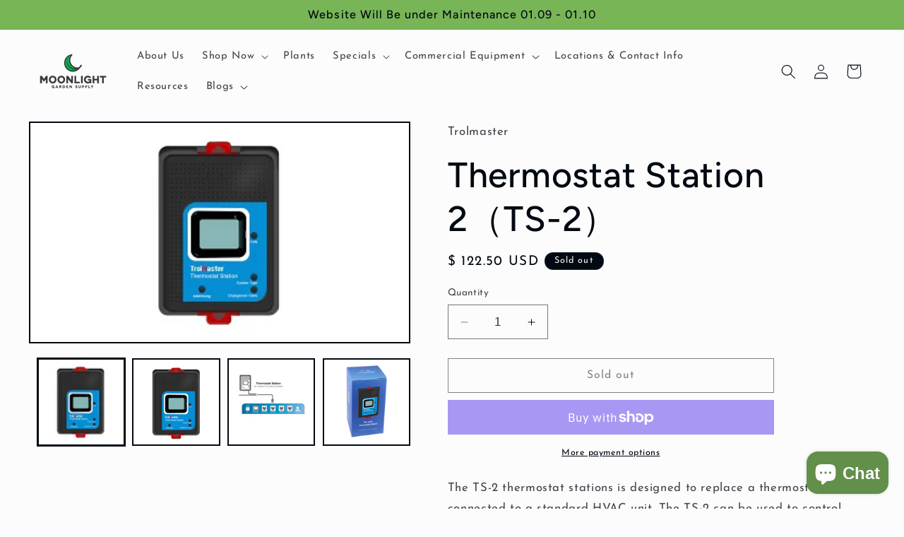

--- FILE ---
content_type: text/html; charset=utf-8
request_url: https://moonlightgardensupply.com/products/thermostat-station-2-ts-2
body_size: 33240
content:
<!doctype html>
<html class="no-js" lang="en">
  <head>
    <meta name="google-site-verification" content="ccpfLEEXpSSekiWYoDsluQAoaCvw2jLedqGgl-OrpKY" />
    <meta charset="utf-8">
    <meta http-equiv="X-UA-Compatible" content="IE=edge">
    <meta name="viewport" content="width=device-width,initial-scale=1">
    <meta name="theme-color" content="">
    <link rel="canonical" href="https://moonlightgardensupply.com/products/thermostat-station-2-ts-2"><link rel="icon" type="image/png" href="//moonlightgardensupply.com/cdn/shop/files/Moonlight-favicon.png?crop=center&height=32&v=1690745135&width=32"><link rel="preconnect" href="https://fonts.shopifycdn.com" crossorigin><title>
      Thermostat Station 2（TS-2）
 &ndash; Moonlight Garden Supply </title>

    
      <meta name="description" content="The TS-2 thermostat stations is designed to replace a thermostat connected to a standard HVAC unit. The TS-2 can be used to control most HVAC systems including heat pump and multi-stage HVAC systems. The  TS-2 is wired to the HVAC system using the same low-voltage thermostat cable, and has the standard color-coded wiri">
    

    

<meta property="og:site_name" content="Moonlight Garden Supply ">
<meta property="og:url" content="https://moonlightgardensupply.com/products/thermostat-station-2-ts-2">
<meta property="og:title" content="Thermostat Station 2（TS-2）">
<meta property="og:type" content="product">
<meta property="og:description" content="The TS-2 thermostat stations is designed to replace a thermostat connected to a standard HVAC unit. The TS-2 can be used to control most HVAC systems including heat pump and multi-stage HVAC systems. The  TS-2 is wired to the HVAC system using the same low-voltage thermostat cable, and has the standard color-coded wiri"><meta property="og:image" content="http://moonlightgardensupply.com/cdn/shop/files/img-5dee4939cd974e51bf7e4a743f1d0ddb_6dfe97ae-f612-4fb5-99c2-9979bef84798.jpg?v=1691347879">
  <meta property="og:image:secure_url" content="https://moonlightgardensupply.com/cdn/shop/files/img-5dee4939cd974e51bf7e4a743f1d0ddb_6dfe97ae-f612-4fb5-99c2-9979bef84798.jpg?v=1691347879">
  <meta property="og:image:width" content="349">
  <meta property="og:image:height" content="201"><meta property="og:price:amount" content="122.50">
  <meta property="og:price:currency" content="USD"><meta name="twitter:site" content="@moonlightslc"><meta name="twitter:card" content="summary_large_image">
<meta name="twitter:title" content="Thermostat Station 2（TS-2）">
<meta name="twitter:description" content="The TS-2 thermostat stations is designed to replace a thermostat connected to a standard HVAC unit. The TS-2 can be used to control most HVAC systems including heat pump and multi-stage HVAC systems. The  TS-2 is wired to the HVAC system using the same low-voltage thermostat cable, and has the standard color-coded wiri">


    <script src="//moonlightgardensupply.com/cdn/shop/t/13/assets/constants.js?v=58251544750838685771690744796" defer="defer"></script>
    <script src="//moonlightgardensupply.com/cdn/shop/t/13/assets/pubsub.js?v=158357773527763999511690744797" defer="defer"></script>
    <script src="//moonlightgardensupply.com/cdn/shop/t/13/assets/global.js?v=54939145903281508041690744797" defer="defer"></script><script src="//moonlightgardensupply.com/cdn/shop/t/13/assets/animations.js?v=88693664871331136111690744795" defer="defer"></script><script>window.performance && window.performance.mark && window.performance.mark('shopify.content_for_header.start');</script><meta name="google-site-verification" content="RvUWsZ_CYHjUv9Kv9jxKqkBj7X-1EC88P2_0u5D8qpU">
<meta name="facebook-domain-verification" content="nd4v8675zvy2jf7bq5xvrsc2vr4z2u">
<meta name="facebook-domain-verification" content="t7rlsbrdwm4uk4dconovclyyyzrlsi">
<meta name="google-site-verification" content="oMC2scTkV96u6hEycthq9VCHri-lIad-ZIRimhl4pqM">
<meta id="shopify-digital-wallet" name="shopify-digital-wallet" content="/6286473/digital_wallets/dialog">
<meta name="shopify-checkout-api-token" content="ea3310b6c05d0bf1e3e0132dfcf8862d">
<meta id="in-context-paypal-metadata" data-shop-id="6286473" data-venmo-supported="false" data-environment="production" data-locale="en_US" data-paypal-v4="true" data-currency="USD">
<link rel="alternate" type="application/json+oembed" href="https://moonlightgardensupply.com/products/thermostat-station-2-ts-2.oembed">
<script async="async" src="/checkouts/internal/preloads.js?locale=en-US"></script>
<link rel="preconnect" href="https://shop.app" crossorigin="anonymous">
<script async="async" src="https://shop.app/checkouts/internal/preloads.js?locale=en-US&shop_id=6286473" crossorigin="anonymous"></script>
<script id="apple-pay-shop-capabilities" type="application/json">{"shopId":6286473,"countryCode":"US","currencyCode":"USD","merchantCapabilities":["supports3DS"],"merchantId":"gid:\/\/shopify\/Shop\/6286473","merchantName":"Moonlight Garden Supply ","requiredBillingContactFields":["postalAddress","email"],"requiredShippingContactFields":["postalAddress","email"],"shippingType":"shipping","supportedNetworks":["visa","masterCard","amex","discover","elo","jcb"],"total":{"type":"pending","label":"Moonlight Garden Supply ","amount":"1.00"},"shopifyPaymentsEnabled":true,"supportsSubscriptions":true}</script>
<script id="shopify-features" type="application/json">{"accessToken":"ea3310b6c05d0bf1e3e0132dfcf8862d","betas":["rich-media-storefront-analytics"],"domain":"moonlightgardensupply.com","predictiveSearch":true,"shopId":6286473,"locale":"en"}</script>
<script>var Shopify = Shopify || {};
Shopify.shop = "moonlight-garden-supply.myshopify.com";
Shopify.locale = "en";
Shopify.currency = {"active":"USD","rate":"1.0"};
Shopify.country = "US";
Shopify.theme = {"name":"Taste","id":124527542370,"schema_name":"Taste","schema_version":"11.0.0","theme_store_id":1434,"role":"main"};
Shopify.theme.handle = "null";
Shopify.theme.style = {"id":null,"handle":null};
Shopify.cdnHost = "moonlightgardensupply.com/cdn";
Shopify.routes = Shopify.routes || {};
Shopify.routes.root = "/";</script>
<script type="module">!function(o){(o.Shopify=o.Shopify||{}).modules=!0}(window);</script>
<script>!function(o){function n(){var o=[];function n(){o.push(Array.prototype.slice.apply(arguments))}return n.q=o,n}var t=o.Shopify=o.Shopify||{};t.loadFeatures=n(),t.autoloadFeatures=n()}(window);</script>
<script>
  window.ShopifyPay = window.ShopifyPay || {};
  window.ShopifyPay.apiHost = "shop.app\/pay";
  window.ShopifyPay.redirectState = null;
</script>
<script id="shop-js-analytics" type="application/json">{"pageType":"product"}</script>
<script defer="defer" async type="module" src="//moonlightgardensupply.com/cdn/shopifycloud/shop-js/modules/v2/client.init-shop-cart-sync_BT-GjEfc.en.esm.js"></script>
<script defer="defer" async type="module" src="//moonlightgardensupply.com/cdn/shopifycloud/shop-js/modules/v2/chunk.common_D58fp_Oc.esm.js"></script>
<script defer="defer" async type="module" src="//moonlightgardensupply.com/cdn/shopifycloud/shop-js/modules/v2/chunk.modal_xMitdFEc.esm.js"></script>
<script type="module">
  await import("//moonlightgardensupply.com/cdn/shopifycloud/shop-js/modules/v2/client.init-shop-cart-sync_BT-GjEfc.en.esm.js");
await import("//moonlightgardensupply.com/cdn/shopifycloud/shop-js/modules/v2/chunk.common_D58fp_Oc.esm.js");
await import("//moonlightgardensupply.com/cdn/shopifycloud/shop-js/modules/v2/chunk.modal_xMitdFEc.esm.js");

  window.Shopify.SignInWithShop?.initShopCartSync?.({"fedCMEnabled":true,"windoidEnabled":true});

</script>
<script defer="defer" async type="module" src="//moonlightgardensupply.com/cdn/shopifycloud/shop-js/modules/v2/client.payment-terms_Ci9AEqFq.en.esm.js"></script>
<script defer="defer" async type="module" src="//moonlightgardensupply.com/cdn/shopifycloud/shop-js/modules/v2/chunk.common_D58fp_Oc.esm.js"></script>
<script defer="defer" async type="module" src="//moonlightgardensupply.com/cdn/shopifycloud/shop-js/modules/v2/chunk.modal_xMitdFEc.esm.js"></script>
<script type="module">
  await import("//moonlightgardensupply.com/cdn/shopifycloud/shop-js/modules/v2/client.payment-terms_Ci9AEqFq.en.esm.js");
await import("//moonlightgardensupply.com/cdn/shopifycloud/shop-js/modules/v2/chunk.common_D58fp_Oc.esm.js");
await import("//moonlightgardensupply.com/cdn/shopifycloud/shop-js/modules/v2/chunk.modal_xMitdFEc.esm.js");

  
</script>
<script>
  window.Shopify = window.Shopify || {};
  if (!window.Shopify.featureAssets) window.Shopify.featureAssets = {};
  window.Shopify.featureAssets['shop-js'] = {"shop-cart-sync":["modules/v2/client.shop-cart-sync_DZOKe7Ll.en.esm.js","modules/v2/chunk.common_D58fp_Oc.esm.js","modules/v2/chunk.modal_xMitdFEc.esm.js"],"init-fed-cm":["modules/v2/client.init-fed-cm_B6oLuCjv.en.esm.js","modules/v2/chunk.common_D58fp_Oc.esm.js","modules/v2/chunk.modal_xMitdFEc.esm.js"],"shop-cash-offers":["modules/v2/client.shop-cash-offers_D2sdYoxE.en.esm.js","modules/v2/chunk.common_D58fp_Oc.esm.js","modules/v2/chunk.modal_xMitdFEc.esm.js"],"shop-login-button":["modules/v2/client.shop-login-button_QeVjl5Y3.en.esm.js","modules/v2/chunk.common_D58fp_Oc.esm.js","modules/v2/chunk.modal_xMitdFEc.esm.js"],"pay-button":["modules/v2/client.pay-button_DXTOsIq6.en.esm.js","modules/v2/chunk.common_D58fp_Oc.esm.js","modules/v2/chunk.modal_xMitdFEc.esm.js"],"shop-button":["modules/v2/client.shop-button_DQZHx9pm.en.esm.js","modules/v2/chunk.common_D58fp_Oc.esm.js","modules/v2/chunk.modal_xMitdFEc.esm.js"],"avatar":["modules/v2/client.avatar_BTnouDA3.en.esm.js"],"init-windoid":["modules/v2/client.init-windoid_CR1B-cfM.en.esm.js","modules/v2/chunk.common_D58fp_Oc.esm.js","modules/v2/chunk.modal_xMitdFEc.esm.js"],"init-shop-for-new-customer-accounts":["modules/v2/client.init-shop-for-new-customer-accounts_C_vY_xzh.en.esm.js","modules/v2/client.shop-login-button_QeVjl5Y3.en.esm.js","modules/v2/chunk.common_D58fp_Oc.esm.js","modules/v2/chunk.modal_xMitdFEc.esm.js"],"init-shop-email-lookup-coordinator":["modules/v2/client.init-shop-email-lookup-coordinator_BI7n9ZSv.en.esm.js","modules/v2/chunk.common_D58fp_Oc.esm.js","modules/v2/chunk.modal_xMitdFEc.esm.js"],"init-shop-cart-sync":["modules/v2/client.init-shop-cart-sync_BT-GjEfc.en.esm.js","modules/v2/chunk.common_D58fp_Oc.esm.js","modules/v2/chunk.modal_xMitdFEc.esm.js"],"shop-toast-manager":["modules/v2/client.shop-toast-manager_DiYdP3xc.en.esm.js","modules/v2/chunk.common_D58fp_Oc.esm.js","modules/v2/chunk.modal_xMitdFEc.esm.js"],"init-customer-accounts":["modules/v2/client.init-customer-accounts_D9ZNqS-Q.en.esm.js","modules/v2/client.shop-login-button_QeVjl5Y3.en.esm.js","modules/v2/chunk.common_D58fp_Oc.esm.js","modules/v2/chunk.modal_xMitdFEc.esm.js"],"init-customer-accounts-sign-up":["modules/v2/client.init-customer-accounts-sign-up_iGw4briv.en.esm.js","modules/v2/client.shop-login-button_QeVjl5Y3.en.esm.js","modules/v2/chunk.common_D58fp_Oc.esm.js","modules/v2/chunk.modal_xMitdFEc.esm.js"],"shop-follow-button":["modules/v2/client.shop-follow-button_CqMgW2wH.en.esm.js","modules/v2/chunk.common_D58fp_Oc.esm.js","modules/v2/chunk.modal_xMitdFEc.esm.js"],"checkout-modal":["modules/v2/client.checkout-modal_xHeaAweL.en.esm.js","modules/v2/chunk.common_D58fp_Oc.esm.js","modules/v2/chunk.modal_xMitdFEc.esm.js"],"shop-login":["modules/v2/client.shop-login_D91U-Q7h.en.esm.js","modules/v2/chunk.common_D58fp_Oc.esm.js","modules/v2/chunk.modal_xMitdFEc.esm.js"],"lead-capture":["modules/v2/client.lead-capture_BJmE1dJe.en.esm.js","modules/v2/chunk.common_D58fp_Oc.esm.js","modules/v2/chunk.modal_xMitdFEc.esm.js"],"payment-terms":["modules/v2/client.payment-terms_Ci9AEqFq.en.esm.js","modules/v2/chunk.common_D58fp_Oc.esm.js","modules/v2/chunk.modal_xMitdFEc.esm.js"]};
</script>
<script>(function() {
  var isLoaded = false;
  function asyncLoad() {
    if (isLoaded) return;
    isLoaded = true;
    var urls = ["https:\/\/cdn-loyalty.yotpo.com\/loader\/CU0BxLcrHMoi2ML90iLEHQ.js?shop=moonlight-garden-supply.myshopify.com","https:\/\/chimpstatic.com\/mcjs-connected\/js\/users\/ea81642cd9495e69bf4fa3a3e\/f72a2d5f0e5369e100f915a15.js?shop=moonlight-garden-supply.myshopify.com","https:\/\/chimpstatic.com\/mcjs-connected\/js\/users\/f62a4778d8195b82aec8d832c\/ae87d3f7f369403d52f601dd8.js?shop=moonlight-garden-supply.myshopify.com","https:\/\/cdn.hextom.com\/js\/freeshippingbar.js?shop=moonlight-garden-supply.myshopify.com"];
    for (var i = 0; i < urls.length; i++) {
      var s = document.createElement('script');
      s.type = 'text/javascript';
      s.async = true;
      s.src = urls[i];
      var x = document.getElementsByTagName('script')[0];
      x.parentNode.insertBefore(s, x);
    }
  };
  if(window.attachEvent) {
    window.attachEvent('onload', asyncLoad);
  } else {
    window.addEventListener('load', asyncLoad, false);
  }
})();</script>
<script id="__st">var __st={"a":6286473,"offset":-25200,"reqid":"623cda50-5626-45ad-9cbf-409c6c0b1e78-1769108012","pageurl":"moonlightgardensupply.com\/products\/thermostat-station-2-ts-2","u":"25cbb785d0e8","p":"product","rtyp":"product","rid":4488369635426};</script>
<script>window.ShopifyPaypalV4VisibilityTracking = true;</script>
<script id="captcha-bootstrap">!function(){'use strict';const t='contact',e='account',n='new_comment',o=[[t,t],['blogs',n],['comments',n],[t,'customer']],c=[[e,'customer_login'],[e,'guest_login'],[e,'recover_customer_password'],[e,'create_customer']],r=t=>t.map((([t,e])=>`form[action*='/${t}']:not([data-nocaptcha='true']) input[name='form_type'][value='${e}']`)).join(','),a=t=>()=>t?[...document.querySelectorAll(t)].map((t=>t.form)):[];function s(){const t=[...o],e=r(t);return a(e)}const i='password',u='form_key',d=['recaptcha-v3-token','g-recaptcha-response','h-captcha-response',i],f=()=>{try{return window.sessionStorage}catch{return}},m='__shopify_v',_=t=>t.elements[u];function p(t,e,n=!1){try{const o=window.sessionStorage,c=JSON.parse(o.getItem(e)),{data:r}=function(t){const{data:e,action:n}=t;return t[m]||n?{data:e,action:n}:{data:t,action:n}}(c);for(const[e,n]of Object.entries(r))t.elements[e]&&(t.elements[e].value=n);n&&o.removeItem(e)}catch(o){console.error('form repopulation failed',{error:o})}}const l='form_type',E='cptcha';function T(t){t.dataset[E]=!0}const w=window,h=w.document,L='Shopify',v='ce_forms',y='captcha';let A=!1;((t,e)=>{const n=(g='f06e6c50-85a8-45c8-87d0-21a2b65856fe',I='https://cdn.shopify.com/shopifycloud/storefront-forms-hcaptcha/ce_storefront_forms_captcha_hcaptcha.v1.5.2.iife.js',D={infoText:'Protected by hCaptcha',privacyText:'Privacy',termsText:'Terms'},(t,e,n)=>{const o=w[L][v],c=o.bindForm;if(c)return c(t,g,e,D).then(n);var r;o.q.push([[t,g,e,D],n]),r=I,A||(h.body.append(Object.assign(h.createElement('script'),{id:'captcha-provider',async:!0,src:r})),A=!0)});var g,I,D;w[L]=w[L]||{},w[L][v]=w[L][v]||{},w[L][v].q=[],w[L][y]=w[L][y]||{},w[L][y].protect=function(t,e){n(t,void 0,e),T(t)},Object.freeze(w[L][y]),function(t,e,n,w,h,L){const[v,y,A,g]=function(t,e,n){const i=e?o:[],u=t?c:[],d=[...i,...u],f=r(d),m=r(i),_=r(d.filter((([t,e])=>n.includes(e))));return[a(f),a(m),a(_),s()]}(w,h,L),I=t=>{const e=t.target;return e instanceof HTMLFormElement?e:e&&e.form},D=t=>v().includes(t);t.addEventListener('submit',(t=>{const e=I(t);if(!e)return;const n=D(e)&&!e.dataset.hcaptchaBound&&!e.dataset.recaptchaBound,o=_(e),c=g().includes(e)&&(!o||!o.value);(n||c)&&t.preventDefault(),c&&!n&&(function(t){try{if(!f())return;!function(t){const e=f();if(!e)return;const n=_(t);if(!n)return;const o=n.value;o&&e.removeItem(o)}(t);const e=Array.from(Array(32),(()=>Math.random().toString(36)[2])).join('');!function(t,e){_(t)||t.append(Object.assign(document.createElement('input'),{type:'hidden',name:u})),t.elements[u].value=e}(t,e),function(t,e){const n=f();if(!n)return;const o=[...t.querySelectorAll(`input[type='${i}']`)].map((({name:t})=>t)),c=[...d,...o],r={};for(const[a,s]of new FormData(t).entries())c.includes(a)||(r[a]=s);n.setItem(e,JSON.stringify({[m]:1,action:t.action,data:r}))}(t,e)}catch(e){console.error('failed to persist form',e)}}(e),e.submit())}));const S=(t,e)=>{t&&!t.dataset[E]&&(n(t,e.some((e=>e===t))),T(t))};for(const o of['focusin','change'])t.addEventListener(o,(t=>{const e=I(t);D(e)&&S(e,y())}));const B=e.get('form_key'),M=e.get(l),P=B&&M;t.addEventListener('DOMContentLoaded',(()=>{const t=y();if(P)for(const e of t)e.elements[l].value===M&&p(e,B);[...new Set([...A(),...v().filter((t=>'true'===t.dataset.shopifyCaptcha))])].forEach((e=>S(e,t)))}))}(h,new URLSearchParams(w.location.search),n,t,e,['guest_login'])})(!0,!1)}();</script>
<script integrity="sha256-4kQ18oKyAcykRKYeNunJcIwy7WH5gtpwJnB7kiuLZ1E=" data-source-attribution="shopify.loadfeatures" defer="defer" src="//moonlightgardensupply.com/cdn/shopifycloud/storefront/assets/storefront/load_feature-a0a9edcb.js" crossorigin="anonymous"></script>
<script crossorigin="anonymous" defer="defer" src="//moonlightgardensupply.com/cdn/shopifycloud/storefront/assets/shopify_pay/storefront-65b4c6d7.js?v=20250812"></script>
<script data-source-attribution="shopify.dynamic_checkout.dynamic.init">var Shopify=Shopify||{};Shopify.PaymentButton=Shopify.PaymentButton||{isStorefrontPortableWallets:!0,init:function(){window.Shopify.PaymentButton.init=function(){};var t=document.createElement("script");t.src="https://moonlightgardensupply.com/cdn/shopifycloud/portable-wallets/latest/portable-wallets.en.js",t.type="module",document.head.appendChild(t)}};
</script>
<script data-source-attribution="shopify.dynamic_checkout.buyer_consent">
  function portableWalletsHideBuyerConsent(e){var t=document.getElementById("shopify-buyer-consent"),n=document.getElementById("shopify-subscription-policy-button");t&&n&&(t.classList.add("hidden"),t.setAttribute("aria-hidden","true"),n.removeEventListener("click",e))}function portableWalletsShowBuyerConsent(e){var t=document.getElementById("shopify-buyer-consent"),n=document.getElementById("shopify-subscription-policy-button");t&&n&&(t.classList.remove("hidden"),t.removeAttribute("aria-hidden"),n.addEventListener("click",e))}window.Shopify?.PaymentButton&&(window.Shopify.PaymentButton.hideBuyerConsent=portableWalletsHideBuyerConsent,window.Shopify.PaymentButton.showBuyerConsent=portableWalletsShowBuyerConsent);
</script>
<script>
  function portableWalletsCleanup(e){e&&e.src&&console.error("Failed to load portable wallets script "+e.src);var t=document.querySelectorAll("shopify-accelerated-checkout .shopify-payment-button__skeleton, shopify-accelerated-checkout-cart .wallet-cart-button__skeleton"),e=document.getElementById("shopify-buyer-consent");for(let e=0;e<t.length;e++)t[e].remove();e&&e.remove()}function portableWalletsNotLoadedAsModule(e){e instanceof ErrorEvent&&"string"==typeof e.message&&e.message.includes("import.meta")&&"string"==typeof e.filename&&e.filename.includes("portable-wallets")&&(window.removeEventListener("error",portableWalletsNotLoadedAsModule),window.Shopify.PaymentButton.failedToLoad=e,"loading"===document.readyState?document.addEventListener("DOMContentLoaded",window.Shopify.PaymentButton.init):window.Shopify.PaymentButton.init())}window.addEventListener("error",portableWalletsNotLoadedAsModule);
</script>

<script type="module" src="https://moonlightgardensupply.com/cdn/shopifycloud/portable-wallets/latest/portable-wallets.en.js" onError="portableWalletsCleanup(this)" crossorigin="anonymous"></script>
<script nomodule>
  document.addEventListener("DOMContentLoaded", portableWalletsCleanup);
</script>

<link id="shopify-accelerated-checkout-styles" rel="stylesheet" media="screen" href="https://moonlightgardensupply.com/cdn/shopifycloud/portable-wallets/latest/accelerated-checkout-backwards-compat.css" crossorigin="anonymous">
<style id="shopify-accelerated-checkout-cart">
        #shopify-buyer-consent {
  margin-top: 1em;
  display: inline-block;
  width: 100%;
}

#shopify-buyer-consent.hidden {
  display: none;
}

#shopify-subscription-policy-button {
  background: none;
  border: none;
  padding: 0;
  text-decoration: underline;
  font-size: inherit;
  cursor: pointer;
}

#shopify-subscription-policy-button::before {
  box-shadow: none;
}

      </style>
<script id="sections-script" data-sections="header" defer="defer" src="//moonlightgardensupply.com/cdn/shop/t/13/compiled_assets/scripts.js?v=4204"></script>
<script>window.performance && window.performance.mark && window.performance.mark('shopify.content_for_header.end');</script>


    <style data-shopify>
      @font-face {
  font-family: "Josefin Sans";
  font-weight: 400;
  font-style: normal;
  font-display: swap;
  src: url("//moonlightgardensupply.com/cdn/fonts/josefin_sans/josefinsans_n4.70f7efd699799949e6d9f99bc20843a2c86a2e0f.woff2") format("woff2"),
       url("//moonlightgardensupply.com/cdn/fonts/josefin_sans/josefinsans_n4.35d308a1bdf56e5556bc2ac79702c721e4e2e983.woff") format("woff");
}

      @font-face {
  font-family: "Josefin Sans";
  font-weight: 700;
  font-style: normal;
  font-display: swap;
  src: url("//moonlightgardensupply.com/cdn/fonts/josefin_sans/josefinsans_n7.4edc746dce14b53e39df223fba72d5f37c3d525d.woff2") format("woff2"),
       url("//moonlightgardensupply.com/cdn/fonts/josefin_sans/josefinsans_n7.051568b12ab464ee8f0241094cdd7a1c80fbd08d.woff") format("woff");
}

      @font-face {
  font-family: "Josefin Sans";
  font-weight: 400;
  font-style: italic;
  font-display: swap;
  src: url("//moonlightgardensupply.com/cdn/fonts/josefin_sans/josefinsans_i4.a2ba85bff59cf18a6ad90c24fe1808ddb8ce1343.woff2") format("woff2"),
       url("//moonlightgardensupply.com/cdn/fonts/josefin_sans/josefinsans_i4.2dba61e1d135ab449e8e134ba633cf0d31863cc4.woff") format("woff");
}

      @font-face {
  font-family: "Josefin Sans";
  font-weight: 700;
  font-style: italic;
  font-display: swap;
  src: url("//moonlightgardensupply.com/cdn/fonts/josefin_sans/josefinsans_i7.733dd5c50cdd7b706d9ec731b4016d1edd55db5e.woff2") format("woff2"),
       url("//moonlightgardensupply.com/cdn/fonts/josefin_sans/josefinsans_i7.094ef86ca8f6eafea52b87b4f09feefb278e539d.woff") format("woff");
}

      @font-face {
  font-family: Figtree;
  font-weight: 500;
  font-style: normal;
  font-display: swap;
  src: url("//moonlightgardensupply.com/cdn/fonts/figtree/figtree_n5.3b6b7df38aa5986536945796e1f947445832047c.woff2") format("woff2"),
       url("//moonlightgardensupply.com/cdn/fonts/figtree/figtree_n5.f26bf6dcae278b0ed902605f6605fa3338e81dab.woff") format("woff");
}


      
        :root,
        .color-background-1 {
          --color-background: 252,252,252;
        
          --gradient-background: #fcfcfc;
        
        --color-foreground: 2,9,18;
        --color-shadow: 2,9,18;
        --color-button: 120,181,87;
        --color-button-text: 252,252,252;
        --color-secondary-button: 252,252,252;
        --color-secondary-button-text: 2,9,18;
        --color-link: 2,9,18;
        --color-badge-foreground: 2,9,18;
        --color-badge-background: 252,252,252;
        --color-badge-border: 2,9,18;
        --payment-terms-background-color: rgb(252 252 252);
      }
      
        
        .color-background-2 {
          --color-background: 228,246,255;
        
          --gradient-background: #e4f6ff;
        
        --color-foreground: 2,9,18;
        --color-shadow: 2,9,18;
        --color-button: 2,9,18;
        --color-button-text: 228,246,255;
        --color-secondary-button: 228,246,255;
        --color-secondary-button-text: 2,9,18;
        --color-link: 2,9,18;
        --color-badge-foreground: 2,9,18;
        --color-badge-background: 228,246,255;
        --color-badge-border: 2,9,18;
        --payment-terms-background-color: rgb(228 246 255);
      }
      
        
        .color-inverse {
          --color-background: 120,181,87;
        
          --gradient-background: #78b557;
        
        --color-foreground: 2,9,18;
        --color-shadow: 2,9,18;
        --color-button: 2,9,18;
        --color-button-text: 120,181,87;
        --color-secondary-button: 120,181,87;
        --color-secondary-button-text: 2,9,18;
        --color-link: 2,9,18;
        --color-badge-foreground: 2,9,18;
        --color-badge-background: 120,181,87;
        --color-badge-border: 2,9,18;
        --payment-terms-background-color: rgb(120 181 87);
      }
      
        
        .color-accent-1 {
          --color-background: 2,9,18;
        
          --gradient-background: #020912;
        
        --color-foreground: 252,252,252;
        --color-shadow: 2,9,18;
        --color-button: 252,252,252;
        --color-button-text: 2,9,18;
        --color-secondary-button: 2,9,18;
        --color-secondary-button-text: 252,252,252;
        --color-link: 252,252,252;
        --color-badge-foreground: 252,252,252;
        --color-badge-background: 2,9,18;
        --color-badge-border: 252,252,252;
        --payment-terms-background-color: rgb(2 9 18);
      }
      
        
        .color-accent-2 {
          --color-background: 245,245,245;
        
          --gradient-background: #f5f5f5;
        
        --color-foreground: 2,9,18;
        --color-shadow: 2,9,18;
        --color-button: 2,9,18;
        --color-button-text: 120,181,87;
        --color-secondary-button: 245,245,245;
        --color-secondary-button-text: 2,9,18;
        --color-link: 2,9,18;
        --color-badge-foreground: 2,9,18;
        --color-badge-background: 245,245,245;
        --color-badge-border: 2,9,18;
        --payment-terms-background-color: rgb(245 245 245);
      }
      
        
        .color-scheme-57375f52-2f3f-4dca-9960-6a239fb48520 {
          --color-background: 217,218,217;
        
          --gradient-background: #d9dad9;
        
        --color-foreground: 2,9,18;
        --color-shadow: 2,9,18;
        --color-button: 2,9,18;
        --color-button-text: 252,252,252;
        --color-secondary-button: 217,218,217;
        --color-secondary-button-text: 2,9,18;
        --color-link: 2,9,18;
        --color-badge-foreground: 2,9,18;
        --color-badge-background: 217,218,217;
        --color-badge-border: 2,9,18;
        --payment-terms-background-color: rgb(217 218 217);
      }
      

      body, .color-background-1, .color-background-2, .color-inverse, .color-accent-1, .color-accent-2, .color-scheme-57375f52-2f3f-4dca-9960-6a239fb48520 {
        color: rgba(var(--color-foreground), 0.75);
        background-color: rgb(var(--color-background));
      }

      :root {
        --font-body-family: "Josefin Sans", sans-serif;
        --font-body-style: normal;
        --font-body-weight: 400;
        --font-body-weight-bold: 700;

        --font-heading-family: Figtree, sans-serif;
        --font-heading-style: normal;
        --font-heading-weight: 500;

        --font-body-scale: 1.05;
        --font-heading-scale: 1.1904761904761905;

        --media-padding: px;
        --media-border-opacity: 1.0;
        --media-border-width: 2px;
        --media-radius: 0px;
        --media-shadow-opacity: 0.0;
        --media-shadow-horizontal-offset: 0px;
        --media-shadow-vertical-offset: 4px;
        --media-shadow-blur-radius: 5px;
        --media-shadow-visible: 0;

        --page-width: 140rem;
        --page-width-margin: 0rem;

        --product-card-image-padding: 0.0rem;
        --product-card-corner-radius: 0.0rem;
        --product-card-text-alignment: center;
        --product-card-border-width: 0.0rem;
        --product-card-border-opacity: 0.1;
        --product-card-shadow-opacity: 0.0;
        --product-card-shadow-visible: 0;
        --product-card-shadow-horizontal-offset: 0.0rem;
        --product-card-shadow-vertical-offset: 0.4rem;
        --product-card-shadow-blur-radius: 0.5rem;

        --collection-card-image-padding: 0.0rem;
        --collection-card-corner-radius: 0.0rem;
        --collection-card-text-alignment: center;
        --collection-card-border-width: 0.0rem;
        --collection-card-border-opacity: 0.1;
        --collection-card-shadow-opacity: 0.0;
        --collection-card-shadow-visible: 0;
        --collection-card-shadow-horizontal-offset: 0.0rem;
        --collection-card-shadow-vertical-offset: 0.4rem;
        --collection-card-shadow-blur-radius: 0.5rem;

        --blog-card-image-padding: 0.0rem;
        --blog-card-corner-radius: 0.0rem;
        --blog-card-text-alignment: center;
        --blog-card-border-width: 0.0rem;
        --blog-card-border-opacity: 0.1;
        --blog-card-shadow-opacity: 0.0;
        --blog-card-shadow-visible: 0;
        --blog-card-shadow-horizontal-offset: 0.0rem;
        --blog-card-shadow-vertical-offset: 0.4rem;
        --blog-card-shadow-blur-radius: 0.5rem;

        --badge-corner-radius: 4.0rem;

        --popup-border-width: 2px;
        --popup-border-opacity: 1.0;
        --popup-corner-radius: 0px;
        --popup-shadow-opacity: 0.05;
        --popup-shadow-horizontal-offset: 0px;
        --popup-shadow-vertical-offset: 4px;
        --popup-shadow-blur-radius: 5px;

        --drawer-border-width: 2px;
        --drawer-border-opacity: 1.0;
        --drawer-shadow-opacity: 0.0;
        --drawer-shadow-horizontal-offset: 0px;
        --drawer-shadow-vertical-offset: 4px;
        --drawer-shadow-blur-radius: 5px;

        --spacing-sections-desktop: 20px;
        --spacing-sections-mobile: 20px;

        --grid-desktop-vertical-spacing: 24px;
        --grid-desktop-horizontal-spacing: 24px;
        --grid-mobile-vertical-spacing: 12px;
        --grid-mobile-horizontal-spacing: 12px;

        --text-boxes-border-opacity: 1.0;
        --text-boxes-border-width: 2px;
        --text-boxes-radius: 0px;
        --text-boxes-shadow-opacity: 0.0;
        --text-boxes-shadow-visible: 0;
        --text-boxes-shadow-horizontal-offset: 0px;
        --text-boxes-shadow-vertical-offset: 4px;
        --text-boxes-shadow-blur-radius: 5px;

        --buttons-radius: 0px;
        --buttons-radius-outset: 0px;
        --buttons-border-width: 1px;
        --buttons-border-opacity: 1.0;
        --buttons-shadow-opacity: 0.0;
        --buttons-shadow-visible: 0;
        --buttons-shadow-horizontal-offset: 0px;
        --buttons-shadow-vertical-offset: 4px;
        --buttons-shadow-blur-radius: 5px;
        --buttons-border-offset: 0px;

        --inputs-radius: 0px;
        --inputs-border-width: 1px;
        --inputs-border-opacity: 0.55;
        --inputs-shadow-opacity: 0.0;
        --inputs-shadow-horizontal-offset: 0px;
        --inputs-margin-offset: 0px;
        --inputs-shadow-vertical-offset: 4px;
        --inputs-shadow-blur-radius: 5px;
        --inputs-radius-outset: 0px;

        --variant-pills-radius: 40px;
        --variant-pills-border-width: 1px;
        --variant-pills-border-opacity: 0.55;
        --variant-pills-shadow-opacity: 0.0;
        --variant-pills-shadow-horizontal-offset: 0px;
        --variant-pills-shadow-vertical-offset: 4px;
        --variant-pills-shadow-blur-radius: 5px;
      }

      *,
      *::before,
      *::after {
        box-sizing: inherit;
      }

      html {
        box-sizing: border-box;
        font-size: calc(var(--font-body-scale) * 62.5%);
        height: 100%;
      }

      body {
        display: grid;
        grid-template-rows: auto auto 1fr auto;
        grid-template-columns: 100%;
        min-height: 100%;
        margin: 0;
        font-size: 1.5rem;
        letter-spacing: 0.06rem;
        line-height: calc(1 + 0.8 / var(--font-body-scale));
        font-family: var(--font-body-family);
        font-style: var(--font-body-style);
        font-weight: var(--font-body-weight);
      }

      @media screen and (min-width: 750px) {
        body {
          font-size: 1.6rem;
        }
      }
    </style>

    <link href="//moonlightgardensupply.com/cdn/shop/t/13/assets/base.css?v=857188114327262331690744795" rel="stylesheet" type="text/css" media="all" />
<link rel="preload" as="font" href="//moonlightgardensupply.com/cdn/fonts/josefin_sans/josefinsans_n4.70f7efd699799949e6d9f99bc20843a2c86a2e0f.woff2" type="font/woff2" crossorigin><link rel="preload" as="font" href="//moonlightgardensupply.com/cdn/fonts/figtree/figtree_n5.3b6b7df38aa5986536945796e1f947445832047c.woff2" type="font/woff2" crossorigin><link
        rel="stylesheet"
        href="//moonlightgardensupply.com/cdn/shop/t/13/assets/component-predictive-search.css?v=118923337488134913561690744796"
        media="print"
        onload="this.media='all'"
      ><script>
      document.documentElement.className = document.documentElement.className.replace('no-js', 'js');
      if (Shopify.designMode) {
        document.documentElement.classList.add('shopify-design-mode');
      }
    </script>
<!-- Global site tag (gtag.js) - Google Ads -->
    <script async src="https://www.googletagmanager.com/gtag/js?id=AW-11257177563"></script>
    <script>
      window.dataLayer = window.dataLayer || [];
      function gtag(){dataLayer.push(arguments);}
      gtag('js', new Date());
      gtag('config', 'AW-11257177563');
    </script>
  <!-- BEGIN app block: shopify://apps/simprosys-google-shopping-feed/blocks/core_settings_block/1f0b859e-9fa6-4007-97e8-4513aff5ff3b --><!-- BEGIN: GSF App Core Tags & Scripts by Simprosys Google Shopping Feed -->









<!-- END: GSF App Core Tags & Scripts by Simprosys Google Shopping Feed -->
<!-- END app block --><script src="https://cdn.shopify.com/extensions/e8878072-2f6b-4e89-8082-94b04320908d/inbox-1254/assets/inbox-chat-loader.js" type="text/javascript" defer="defer"></script>
<link href="https://monorail-edge.shopifysvc.com" rel="dns-prefetch">
<script>(function(){if ("sendBeacon" in navigator && "performance" in window) {try {var session_token_from_headers = performance.getEntriesByType('navigation')[0].serverTiming.find(x => x.name == '_s').description;} catch {var session_token_from_headers = undefined;}var session_cookie_matches = document.cookie.match(/_shopify_s=([^;]*)/);var session_token_from_cookie = session_cookie_matches && session_cookie_matches.length === 2 ? session_cookie_matches[1] : "";var session_token = session_token_from_headers || session_token_from_cookie || "";function handle_abandonment_event(e) {var entries = performance.getEntries().filter(function(entry) {return /monorail-edge.shopifysvc.com/.test(entry.name);});if (!window.abandonment_tracked && entries.length === 0) {window.abandonment_tracked = true;var currentMs = Date.now();var navigation_start = performance.timing.navigationStart;var payload = {shop_id: 6286473,url: window.location.href,navigation_start,duration: currentMs - navigation_start,session_token,page_type: "product"};window.navigator.sendBeacon("https://monorail-edge.shopifysvc.com/v1/produce", JSON.stringify({schema_id: "online_store_buyer_site_abandonment/1.1",payload: payload,metadata: {event_created_at_ms: currentMs,event_sent_at_ms: currentMs}}));}}window.addEventListener('pagehide', handle_abandonment_event);}}());</script>
<script id="web-pixels-manager-setup">(function e(e,d,r,n,o){if(void 0===o&&(o={}),!Boolean(null===(a=null===(i=window.Shopify)||void 0===i?void 0:i.analytics)||void 0===a?void 0:a.replayQueue)){var i,a;window.Shopify=window.Shopify||{};var t=window.Shopify;t.analytics=t.analytics||{};var s=t.analytics;s.replayQueue=[],s.publish=function(e,d,r){return s.replayQueue.push([e,d,r]),!0};try{self.performance.mark("wpm:start")}catch(e){}var l=function(){var e={modern:/Edge?\/(1{2}[4-9]|1[2-9]\d|[2-9]\d{2}|\d{4,})\.\d+(\.\d+|)|Firefox\/(1{2}[4-9]|1[2-9]\d|[2-9]\d{2}|\d{4,})\.\d+(\.\d+|)|Chrom(ium|e)\/(9{2}|\d{3,})\.\d+(\.\d+|)|(Maci|X1{2}).+ Version\/(15\.\d+|(1[6-9]|[2-9]\d|\d{3,})\.\d+)([,.]\d+|)( \(\w+\)|)( Mobile\/\w+|) Safari\/|Chrome.+OPR\/(9{2}|\d{3,})\.\d+\.\d+|(CPU[ +]OS|iPhone[ +]OS|CPU[ +]iPhone|CPU IPhone OS|CPU iPad OS)[ +]+(15[._]\d+|(1[6-9]|[2-9]\d|\d{3,})[._]\d+)([._]\d+|)|Android:?[ /-](13[3-9]|1[4-9]\d|[2-9]\d{2}|\d{4,})(\.\d+|)(\.\d+|)|Android.+Firefox\/(13[5-9]|1[4-9]\d|[2-9]\d{2}|\d{4,})\.\d+(\.\d+|)|Android.+Chrom(ium|e)\/(13[3-9]|1[4-9]\d|[2-9]\d{2}|\d{4,})\.\d+(\.\d+|)|SamsungBrowser\/([2-9]\d|\d{3,})\.\d+/,legacy:/Edge?\/(1[6-9]|[2-9]\d|\d{3,})\.\d+(\.\d+|)|Firefox\/(5[4-9]|[6-9]\d|\d{3,})\.\d+(\.\d+|)|Chrom(ium|e)\/(5[1-9]|[6-9]\d|\d{3,})\.\d+(\.\d+|)([\d.]+$|.*Safari\/(?![\d.]+ Edge\/[\d.]+$))|(Maci|X1{2}).+ Version\/(10\.\d+|(1[1-9]|[2-9]\d|\d{3,})\.\d+)([,.]\d+|)( \(\w+\)|)( Mobile\/\w+|) Safari\/|Chrome.+OPR\/(3[89]|[4-9]\d|\d{3,})\.\d+\.\d+|(CPU[ +]OS|iPhone[ +]OS|CPU[ +]iPhone|CPU IPhone OS|CPU iPad OS)[ +]+(10[._]\d+|(1[1-9]|[2-9]\d|\d{3,})[._]\d+)([._]\d+|)|Android:?[ /-](13[3-9]|1[4-9]\d|[2-9]\d{2}|\d{4,})(\.\d+|)(\.\d+|)|Mobile Safari.+OPR\/([89]\d|\d{3,})\.\d+\.\d+|Android.+Firefox\/(13[5-9]|1[4-9]\d|[2-9]\d{2}|\d{4,})\.\d+(\.\d+|)|Android.+Chrom(ium|e)\/(13[3-9]|1[4-9]\d|[2-9]\d{2}|\d{4,})\.\d+(\.\d+|)|Android.+(UC? ?Browser|UCWEB|U3)[ /]?(15\.([5-9]|\d{2,})|(1[6-9]|[2-9]\d|\d{3,})\.\d+)\.\d+|SamsungBrowser\/(5\.\d+|([6-9]|\d{2,})\.\d+)|Android.+MQ{2}Browser\/(14(\.(9|\d{2,})|)|(1[5-9]|[2-9]\d|\d{3,})(\.\d+|))(\.\d+|)|K[Aa][Ii]OS\/(3\.\d+|([4-9]|\d{2,})\.\d+)(\.\d+|)/},d=e.modern,r=e.legacy,n=navigator.userAgent;return n.match(d)?"modern":n.match(r)?"legacy":"unknown"}(),u="modern"===l?"modern":"legacy",c=(null!=n?n:{modern:"",legacy:""})[u],f=function(e){return[e.baseUrl,"/wpm","/b",e.hashVersion,"modern"===e.buildTarget?"m":"l",".js"].join("")}({baseUrl:d,hashVersion:r,buildTarget:u}),m=function(e){var d=e.version,r=e.bundleTarget,n=e.surface,o=e.pageUrl,i=e.monorailEndpoint;return{emit:function(e){var a=e.status,t=e.errorMsg,s=(new Date).getTime(),l=JSON.stringify({metadata:{event_sent_at_ms:s},events:[{schema_id:"web_pixels_manager_load/3.1",payload:{version:d,bundle_target:r,page_url:o,status:a,surface:n,error_msg:t},metadata:{event_created_at_ms:s}}]});if(!i)return console&&console.warn&&console.warn("[Web Pixels Manager] No Monorail endpoint provided, skipping logging."),!1;try{return self.navigator.sendBeacon.bind(self.navigator)(i,l)}catch(e){}var u=new XMLHttpRequest;try{return u.open("POST",i,!0),u.setRequestHeader("Content-Type","text/plain"),u.send(l),!0}catch(e){return console&&console.warn&&console.warn("[Web Pixels Manager] Got an unhandled error while logging to Monorail."),!1}}}}({version:r,bundleTarget:l,surface:e.surface,pageUrl:self.location.href,monorailEndpoint:e.monorailEndpoint});try{o.browserTarget=l,function(e){var d=e.src,r=e.async,n=void 0===r||r,o=e.onload,i=e.onerror,a=e.sri,t=e.scriptDataAttributes,s=void 0===t?{}:t,l=document.createElement("script"),u=document.querySelector("head"),c=document.querySelector("body");if(l.async=n,l.src=d,a&&(l.integrity=a,l.crossOrigin="anonymous"),s)for(var f in s)if(Object.prototype.hasOwnProperty.call(s,f))try{l.dataset[f]=s[f]}catch(e){}if(o&&l.addEventListener("load",o),i&&l.addEventListener("error",i),u)u.appendChild(l);else{if(!c)throw new Error("Did not find a head or body element to append the script");c.appendChild(l)}}({src:f,async:!0,onload:function(){if(!function(){var e,d;return Boolean(null===(d=null===(e=window.Shopify)||void 0===e?void 0:e.analytics)||void 0===d?void 0:d.initialized)}()){var d=window.webPixelsManager.init(e)||void 0;if(d){var r=window.Shopify.analytics;r.replayQueue.forEach((function(e){var r=e[0],n=e[1],o=e[2];d.publishCustomEvent(r,n,o)})),r.replayQueue=[],r.publish=d.publishCustomEvent,r.visitor=d.visitor,r.initialized=!0}}},onerror:function(){return m.emit({status:"failed",errorMsg:"".concat(f," has failed to load")})},sri:function(e){var d=/^sha384-[A-Za-z0-9+/=]+$/;return"string"==typeof e&&d.test(e)}(c)?c:"",scriptDataAttributes:o}),m.emit({status:"loading"})}catch(e){m.emit({status:"failed",errorMsg:(null==e?void 0:e.message)||"Unknown error"})}}})({shopId: 6286473,storefrontBaseUrl: "https://moonlightgardensupply.com",extensionsBaseUrl: "https://extensions.shopifycdn.com/cdn/shopifycloud/web-pixels-manager",monorailEndpoint: "https://monorail-edge.shopifysvc.com/unstable/produce_batch",surface: "storefront-renderer",enabledBetaFlags: ["2dca8a86"],webPixelsConfigList: [{"id":"1061552226","configuration":"{\"account_ID\":\"1046373\",\"google_analytics_tracking_tag\":\"1\",\"measurement_id\":\"2\",\"api_secret\":\"3\",\"shop_settings\":\"{\\\"custom_pixel_script\\\":\\\"https:\\\\\\\/\\\\\\\/storage.googleapis.com\\\\\\\/gsf-scripts\\\\\\\/custom-pixels\\\\\\\/moonlight-garden-supply.js\\\"}\"}","eventPayloadVersion":"v1","runtimeContext":"LAX","scriptVersion":"c6b888297782ed4a1cba19cda43d6625","type":"APP","apiClientId":1558137,"privacyPurposes":[],"dataSharingAdjustments":{"protectedCustomerApprovalScopes":["read_customer_address","read_customer_email","read_customer_name","read_customer_personal_data","read_customer_phone"]}},{"id":"171212898","configuration":"{\"pixel_id\":\"675930127767144\",\"pixel_type\":\"facebook_pixel\",\"metaapp_system_user_token\":\"-\"}","eventPayloadVersion":"v1","runtimeContext":"OPEN","scriptVersion":"ca16bc87fe92b6042fbaa3acc2fbdaa6","type":"APP","apiClientId":2329312,"privacyPurposes":["ANALYTICS","MARKETING","SALE_OF_DATA"],"dataSharingAdjustments":{"protectedCustomerApprovalScopes":["read_customer_address","read_customer_email","read_customer_name","read_customer_personal_data","read_customer_phone"]}},{"id":"68223074","eventPayloadVersion":"v1","runtimeContext":"LAX","scriptVersion":"1","type":"CUSTOM","privacyPurposes":["MARKETING"],"name":"Meta pixel (migrated)"},{"id":"107872354","eventPayloadVersion":"v1","runtimeContext":"LAX","scriptVersion":"1","type":"CUSTOM","privacyPurposes":["ANALYTICS"],"name":"Google Analytics tag (migrated)"},{"id":"127238242","eventPayloadVersion":"1","runtimeContext":"LAX","scriptVersion":"1","type":"CUSTOM","privacyPurposes":["ANALYTICS","MARKETING","SALE_OF_DATA"],"name":"Simprosys Tracking Tag"},{"id":"132907106","eventPayloadVersion":"1","runtimeContext":"LAX","scriptVersion":"3","type":"CUSTOM","privacyPurposes":["ANALYTICS","MARKETING","SALE_OF_DATA"],"name":"Google Ads Tracking Pixel"},{"id":"shopify-app-pixel","configuration":"{}","eventPayloadVersion":"v1","runtimeContext":"STRICT","scriptVersion":"0450","apiClientId":"shopify-pixel","type":"APP","privacyPurposes":["ANALYTICS","MARKETING"]},{"id":"shopify-custom-pixel","eventPayloadVersion":"v1","runtimeContext":"LAX","scriptVersion":"0450","apiClientId":"shopify-pixel","type":"CUSTOM","privacyPurposes":["ANALYTICS","MARKETING"]}],isMerchantRequest: false,initData: {"shop":{"name":"Moonlight Garden Supply ","paymentSettings":{"currencyCode":"USD"},"myshopifyDomain":"moonlight-garden-supply.myshopify.com","countryCode":"US","storefrontUrl":"https:\/\/moonlightgardensupply.com"},"customer":null,"cart":null,"checkout":null,"productVariants":[{"price":{"amount":122.5,"currencyCode":"USD"},"product":{"title":"Thermostat Station 2（TS-2）","vendor":"Trolmaster","id":"4488369635426","untranslatedTitle":"Thermostat Station 2（TS-2）","url":"\/products\/thermostat-station-2-ts-2","type":"Environmental Controllers"},"id":"31899403059298","image":{"src":"\/\/moonlightgardensupply.com\/cdn\/shop\/files\/img-5dee4939cd974e51bf7e4a743f1d0ddb_6dfe97ae-f612-4fb5-99c2-9979bef84798.jpg?v=1691347879"},"sku":null,"title":"Default Title","untranslatedTitle":"Default Title"}],"purchasingCompany":null},},"https://moonlightgardensupply.com/cdn","fcfee988w5aeb613cpc8e4bc33m6693e112",{"modern":"","legacy":""},{"shopId":"6286473","storefrontBaseUrl":"https:\/\/moonlightgardensupply.com","extensionBaseUrl":"https:\/\/extensions.shopifycdn.com\/cdn\/shopifycloud\/web-pixels-manager","surface":"storefront-renderer","enabledBetaFlags":"[\"2dca8a86\"]","isMerchantRequest":"false","hashVersion":"fcfee988w5aeb613cpc8e4bc33m6693e112","publish":"custom","events":"[[\"page_viewed\",{}],[\"product_viewed\",{\"productVariant\":{\"price\":{\"amount\":122.5,\"currencyCode\":\"USD\"},\"product\":{\"title\":\"Thermostat Station 2（TS-2）\",\"vendor\":\"Trolmaster\",\"id\":\"4488369635426\",\"untranslatedTitle\":\"Thermostat Station 2（TS-2）\",\"url\":\"\/products\/thermostat-station-2-ts-2\",\"type\":\"Environmental Controllers\"},\"id\":\"31899403059298\",\"image\":{\"src\":\"\/\/moonlightgardensupply.com\/cdn\/shop\/files\/img-5dee4939cd974e51bf7e4a743f1d0ddb_6dfe97ae-f612-4fb5-99c2-9979bef84798.jpg?v=1691347879\"},\"sku\":null,\"title\":\"Default Title\",\"untranslatedTitle\":\"Default Title\"}}]]"});</script><script>
  window.ShopifyAnalytics = window.ShopifyAnalytics || {};
  window.ShopifyAnalytics.meta = window.ShopifyAnalytics.meta || {};
  window.ShopifyAnalytics.meta.currency = 'USD';
  var meta = {"product":{"id":4488369635426,"gid":"gid:\/\/shopify\/Product\/4488369635426","vendor":"Trolmaster","type":"Environmental Controllers","handle":"thermostat-station-2-ts-2","variants":[{"id":31899403059298,"price":12250,"name":"Thermostat Station 2（TS-2）","public_title":null,"sku":null}],"remote":false},"page":{"pageType":"product","resourceType":"product","resourceId":4488369635426,"requestId":"623cda50-5626-45ad-9cbf-409c6c0b1e78-1769108012"}};
  for (var attr in meta) {
    window.ShopifyAnalytics.meta[attr] = meta[attr];
  }
</script>
<script class="analytics">
  (function () {
    var customDocumentWrite = function(content) {
      var jquery = null;

      if (window.jQuery) {
        jquery = window.jQuery;
      } else if (window.Checkout && window.Checkout.$) {
        jquery = window.Checkout.$;
      }

      if (jquery) {
        jquery('body').append(content);
      }
    };

    var hasLoggedConversion = function(token) {
      if (token) {
        return document.cookie.indexOf('loggedConversion=' + token) !== -1;
      }
      return false;
    }

    var setCookieIfConversion = function(token) {
      if (token) {
        var twoMonthsFromNow = new Date(Date.now());
        twoMonthsFromNow.setMonth(twoMonthsFromNow.getMonth() + 2);

        document.cookie = 'loggedConversion=' + token + '; expires=' + twoMonthsFromNow;
      }
    }

    var trekkie = window.ShopifyAnalytics.lib = window.trekkie = window.trekkie || [];
    if (trekkie.integrations) {
      return;
    }
    trekkie.methods = [
      'identify',
      'page',
      'ready',
      'track',
      'trackForm',
      'trackLink'
    ];
    trekkie.factory = function(method) {
      return function() {
        var args = Array.prototype.slice.call(arguments);
        args.unshift(method);
        trekkie.push(args);
        return trekkie;
      };
    };
    for (var i = 0; i < trekkie.methods.length; i++) {
      var key = trekkie.methods[i];
      trekkie[key] = trekkie.factory(key);
    }
    trekkie.load = function(config) {
      trekkie.config = config || {};
      trekkie.config.initialDocumentCookie = document.cookie;
      var first = document.getElementsByTagName('script')[0];
      var script = document.createElement('script');
      script.type = 'text/javascript';
      script.onerror = function(e) {
        var scriptFallback = document.createElement('script');
        scriptFallback.type = 'text/javascript';
        scriptFallback.onerror = function(error) {
                var Monorail = {
      produce: function produce(monorailDomain, schemaId, payload) {
        var currentMs = new Date().getTime();
        var event = {
          schema_id: schemaId,
          payload: payload,
          metadata: {
            event_created_at_ms: currentMs,
            event_sent_at_ms: currentMs
          }
        };
        return Monorail.sendRequest("https://" + monorailDomain + "/v1/produce", JSON.stringify(event));
      },
      sendRequest: function sendRequest(endpointUrl, payload) {
        // Try the sendBeacon API
        if (window && window.navigator && typeof window.navigator.sendBeacon === 'function' && typeof window.Blob === 'function' && !Monorail.isIos12()) {
          var blobData = new window.Blob([payload], {
            type: 'text/plain'
          });

          if (window.navigator.sendBeacon(endpointUrl, blobData)) {
            return true;
          } // sendBeacon was not successful

        } // XHR beacon

        var xhr = new XMLHttpRequest();

        try {
          xhr.open('POST', endpointUrl);
          xhr.setRequestHeader('Content-Type', 'text/plain');
          xhr.send(payload);
        } catch (e) {
          console.log(e);
        }

        return false;
      },
      isIos12: function isIos12() {
        return window.navigator.userAgent.lastIndexOf('iPhone; CPU iPhone OS 12_') !== -1 || window.navigator.userAgent.lastIndexOf('iPad; CPU OS 12_') !== -1;
      }
    };
    Monorail.produce('monorail-edge.shopifysvc.com',
      'trekkie_storefront_load_errors/1.1',
      {shop_id: 6286473,
      theme_id: 124527542370,
      app_name: "storefront",
      context_url: window.location.href,
      source_url: "//moonlightgardensupply.com/cdn/s/trekkie.storefront.46a754ac07d08c656eb845cfbf513dd9a18d4ced.min.js"});

        };
        scriptFallback.async = true;
        scriptFallback.src = '//moonlightgardensupply.com/cdn/s/trekkie.storefront.46a754ac07d08c656eb845cfbf513dd9a18d4ced.min.js';
        first.parentNode.insertBefore(scriptFallback, first);
      };
      script.async = true;
      script.src = '//moonlightgardensupply.com/cdn/s/trekkie.storefront.46a754ac07d08c656eb845cfbf513dd9a18d4ced.min.js';
      first.parentNode.insertBefore(script, first);
    };
    trekkie.load(
      {"Trekkie":{"appName":"storefront","development":false,"defaultAttributes":{"shopId":6286473,"isMerchantRequest":null,"themeId":124527542370,"themeCityHash":"9830067902191410790","contentLanguage":"en","currency":"USD","eventMetadataId":"511ea135-75be-4805-85ae-a89e842f4298"},"isServerSideCookieWritingEnabled":true,"monorailRegion":"shop_domain","enabledBetaFlags":["65f19447"]},"Session Attribution":{},"S2S":{"facebookCapiEnabled":true,"source":"trekkie-storefront-renderer","apiClientId":580111}}
    );

    var loaded = false;
    trekkie.ready(function() {
      if (loaded) return;
      loaded = true;

      window.ShopifyAnalytics.lib = window.trekkie;

      var originalDocumentWrite = document.write;
      document.write = customDocumentWrite;
      try { window.ShopifyAnalytics.merchantGoogleAnalytics.call(this); } catch(error) {};
      document.write = originalDocumentWrite;

      window.ShopifyAnalytics.lib.page(null,{"pageType":"product","resourceType":"product","resourceId":4488369635426,"requestId":"623cda50-5626-45ad-9cbf-409c6c0b1e78-1769108012","shopifyEmitted":true});

      var match = window.location.pathname.match(/checkouts\/(.+)\/(thank_you|post_purchase)/)
      var token = match? match[1]: undefined;
      if (!hasLoggedConversion(token)) {
        setCookieIfConversion(token);
        window.ShopifyAnalytics.lib.track("Viewed Product",{"currency":"USD","variantId":31899403059298,"productId":4488369635426,"productGid":"gid:\/\/shopify\/Product\/4488369635426","name":"Thermostat Station 2（TS-2）","price":"122.50","sku":null,"brand":"Trolmaster","variant":null,"category":"Environmental Controllers","nonInteraction":true,"remote":false},undefined,undefined,{"shopifyEmitted":true});
      window.ShopifyAnalytics.lib.track("monorail:\/\/trekkie_storefront_viewed_product\/1.1",{"currency":"USD","variantId":31899403059298,"productId":4488369635426,"productGid":"gid:\/\/shopify\/Product\/4488369635426","name":"Thermostat Station 2（TS-2）","price":"122.50","sku":null,"brand":"Trolmaster","variant":null,"category":"Environmental Controllers","nonInteraction":true,"remote":false,"referer":"https:\/\/moonlightgardensupply.com\/products\/thermostat-station-2-ts-2"});
      }
    });


        var eventsListenerScript = document.createElement('script');
        eventsListenerScript.async = true;
        eventsListenerScript.src = "//moonlightgardensupply.com/cdn/shopifycloud/storefront/assets/shop_events_listener-3da45d37.js";
        document.getElementsByTagName('head')[0].appendChild(eventsListenerScript);

})();</script>
  <script>
  if (!window.ga || (window.ga && typeof window.ga !== 'function')) {
    window.ga = function ga() {
      (window.ga.q = window.ga.q || []).push(arguments);
      if (window.Shopify && window.Shopify.analytics && typeof window.Shopify.analytics.publish === 'function') {
        window.Shopify.analytics.publish("ga_stub_called", {}, {sendTo: "google_osp_migration"});
      }
      console.error("Shopify's Google Analytics stub called with:", Array.from(arguments), "\nSee https://help.shopify.com/manual/promoting-marketing/pixels/pixel-migration#google for more information.");
    };
    if (window.Shopify && window.Shopify.analytics && typeof window.Shopify.analytics.publish === 'function') {
      window.Shopify.analytics.publish("ga_stub_initialized", {}, {sendTo: "google_osp_migration"});
    }
  }
</script>
<script
  defer
  src="https://moonlightgardensupply.com/cdn/shopifycloud/perf-kit/shopify-perf-kit-3.0.4.min.js"
  data-application="storefront-renderer"
  data-shop-id="6286473"
  data-render-region="gcp-us-central1"
  data-page-type="product"
  data-theme-instance-id="124527542370"
  data-theme-name="Taste"
  data-theme-version="11.0.0"
  data-monorail-region="shop_domain"
  data-resource-timing-sampling-rate="10"
  data-shs="true"
  data-shs-beacon="true"
  data-shs-export-with-fetch="true"
  data-shs-logs-sample-rate="1"
  data-shs-beacon-endpoint="https://moonlightgardensupply.com/api/collect"
></script>
</head>

  <body class="gradient">
    <a class="skip-to-content-link button visually-hidden" href="#MainContent">
      Skip to content
    </a>

<link href="//moonlightgardensupply.com/cdn/shop/t/13/assets/quantity-popover.css?v=29974906037699025581690744797" rel="stylesheet" type="text/css" media="all" />

<script src="//moonlightgardensupply.com/cdn/shop/t/13/assets/cart.js?v=4193034376803868811690744795" defer="defer"></script>
<script src="//moonlightgardensupply.com/cdn/shop/t/13/assets/quantity-popover.js?v=82513154315370490311690744797" defer="defer"></script>

<style>
  .drawer {
    visibility: hidden;
  }
</style>

<cart-drawer class="drawer is-empty">
  <div id="CartDrawer" class="cart-drawer">
    <div id="CartDrawer-Overlay" class="cart-drawer__overlay"></div>
    <div
      class="drawer__inner"
      role="dialog"
      aria-modal="true"
      aria-label="Your cart"
      tabindex="-1"
    ><div class="drawer__inner-empty">
          <div class="cart-drawer__warnings center">
            <div class="cart-drawer__empty-content">
              <h2 class="cart__empty-text">Your cart is empty</h2>
              <button
                class="drawer__close"
                type="button"
                onclick="this.closest('cart-drawer').close()"
                aria-label="Close"
              >
                <svg
  xmlns="http://www.w3.org/2000/svg"
  aria-hidden="true"
  focusable="false"
  class="icon icon-close"
  fill="none"
  viewBox="0 0 18 17"
>
  <path d="M.865 15.978a.5.5 0 00.707.707l7.433-7.431 7.579 7.282a.501.501 0 00.846-.37.5.5 0 00-.153-.351L9.712 8.546l7.417-7.416a.5.5 0 10-.707-.708L8.991 7.853 1.413.573a.5.5 0 10-.693.72l7.563 7.268-7.418 7.417z" fill="currentColor">
</svg>

              </button>
              <a href="/collections/all" class="button">
                Continue shopping
              </a><p class="cart__login-title h3">Have an account?</p>
                <p class="cart__login-paragraph">
                  <a href="/account/login" class="link underlined-link">Log in</a> to check out faster.
                </p></div>
          </div></div><div class="drawer__header">
        <h2 class="drawer__heading">Your cart</h2>
        <button
          class="drawer__close"
          type="button"
          onclick="this.closest('cart-drawer').close()"
          aria-label="Close"
        >
          <svg
  xmlns="http://www.w3.org/2000/svg"
  aria-hidden="true"
  focusable="false"
  class="icon icon-close"
  fill="none"
  viewBox="0 0 18 17"
>
  <path d="M.865 15.978a.5.5 0 00.707.707l7.433-7.431 7.579 7.282a.501.501 0 00.846-.37.5.5 0 00-.153-.351L9.712 8.546l7.417-7.416a.5.5 0 10-.707-.708L8.991 7.853 1.413.573a.5.5 0 10-.693.72l7.563 7.268-7.418 7.417z" fill="currentColor">
</svg>

        </button>
      </div>
      <cart-drawer-items
        
          class=" is-empty"
        
      >
        <form
          action="/cart"
          id="CartDrawer-Form"
          class="cart__contents cart-drawer__form"
          method="post"
        >
          <div id="CartDrawer-CartItems" class="drawer__contents js-contents"><p id="CartDrawer-LiveRegionText" class="visually-hidden" role="status"></p>
            <p id="CartDrawer-LineItemStatus" class="visually-hidden" aria-hidden="true" role="status">
              Loading...
            </p>
          </div>
          <div id="CartDrawer-CartErrors" role="alert"></div>
        </form>
      </cart-drawer-items>
      <div class="drawer__footer"><details id="Details-CartDrawer">
            <summary>
              <span class="summary__title">
                Order special instructions
                <svg aria-hidden="true" focusable="false" class="icon icon-caret" viewBox="0 0 10 6">
  <path fill-rule="evenodd" clip-rule="evenodd" d="M9.354.646a.5.5 0 00-.708 0L5 4.293 1.354.646a.5.5 0 00-.708.708l4 4a.5.5 0 00.708 0l4-4a.5.5 0 000-.708z" fill="currentColor">
</svg>

              </span>
            </summary>
            <cart-note class="cart__note field">
              <label class="visually-hidden" for="CartDrawer-Note">Order special instructions</label>
              <textarea
                id="CartDrawer-Note"
                class="text-area text-area--resize-vertical field__input"
                name="note"
                placeholder="Order special instructions"
              ></textarea>
            </cart-note>
          </details><!-- Start blocks -->
        <!-- Subtotals -->

        <div class="cart-drawer__footer" >
          <div></div>

          <div class="totals" role="status">
            <h2 class="totals__total">Estimated total</h2>
            <p class="totals__total-value">$ 0.00 USD</p>
          </div>

          <small class="tax-note caption-large rte">Taxes, discounts and shipping calculated at checkout
</small>
        </div>

        <!-- CTAs -->

        <div class="cart__ctas" >
          <noscript>
            <button type="submit" class="cart__update-button button button--secondary" form="CartDrawer-Form">
              Update
            </button>
          </noscript>

          <button
            type="submit"
            id="CartDrawer-Checkout"
            class="cart__checkout-button button"
            name="checkout"
            form="CartDrawer-Form"
            
              disabled
            
          >
            Check out
          </button>
        </div>
      </div>
    </div>
  </div>
</cart-drawer>

<script>
  document.addEventListener('DOMContentLoaded', function () {
    function isIE() {
      const ua = window.navigator.userAgent;
      const msie = ua.indexOf('MSIE ');
      const trident = ua.indexOf('Trident/');

      return msie > 0 || trident > 0;
    }

    if (!isIE()) return;
    const cartSubmitInput = document.createElement('input');
    cartSubmitInput.setAttribute('name', 'checkout');
    cartSubmitInput.setAttribute('type', 'hidden');
    document.querySelector('#cart').appendChild(cartSubmitInput);
    document.querySelector('#checkout').addEventListener('click', function (event) {
      document.querySelector('#cart').submit();
    });
  });
</script>
<!-- BEGIN sections: header-group -->
<div id="shopify-section-sections--14941195075682__announcement-bar" class="shopify-section shopify-section-group-header-group announcement-bar-section"><link href="//moonlightgardensupply.com/cdn/shop/t/13/assets/component-slideshow.css?v=107725913939919748051690744796" rel="stylesheet" type="text/css" media="all" />
<link href="//moonlightgardensupply.com/cdn/shop/t/13/assets/component-slider.css?v=114212096148022386971690744796" rel="stylesheet" type="text/css" media="all" />

  <link href="//moonlightgardensupply.com/cdn/shop/t/13/assets/component-list-social.css?v=35792976012981934991690744796" rel="stylesheet" type="text/css" media="all" />


<div
  class="utility-bar color-inverse gradient utility-bar--bottom-border"
  
>
  <div class="page-width utility-bar__grid"><div
        class="announcement-bar"
        role="region"
        aria-label="Announcement"
        
      ><p class="announcement-bar__message h5">
            <span>Website Will Be under Maintenance 01.09 - 01.10</span></p></div><div class="localization-wrapper">
</div>
  </div>
</div>


</div><div id="shopify-section-sections--14941195075682__header" class="shopify-section shopify-section-group-header-group section-header"><link rel="stylesheet" href="//moonlightgardensupply.com/cdn/shop/t/13/assets/component-list-menu.css?v=151968516119678728991690744796" media="print" onload="this.media='all'">
<link rel="stylesheet" href="//moonlightgardensupply.com/cdn/shop/t/13/assets/component-search.css?v=130382253973794904871690744796" media="print" onload="this.media='all'">
<link rel="stylesheet" href="//moonlightgardensupply.com/cdn/shop/t/13/assets/component-menu-drawer.css?v=31331429079022630271690744796" media="print" onload="this.media='all'">
<link rel="stylesheet" href="//moonlightgardensupply.com/cdn/shop/t/13/assets/component-cart-notification.css?v=54116361853792938221690744796" media="print" onload="this.media='all'">
<link rel="stylesheet" href="//moonlightgardensupply.com/cdn/shop/t/13/assets/component-cart-items.css?v=63185545252468242311690744796" media="print" onload="this.media='all'"><link rel="stylesheet" href="//moonlightgardensupply.com/cdn/shop/t/13/assets/component-price.css?v=70172745017360139101690744796" media="print" onload="this.media='all'">
  <link rel="stylesheet" href="//moonlightgardensupply.com/cdn/shop/t/13/assets/component-loading-overlay.css?v=58800470094666109841690744796" media="print" onload="this.media='all'"><link href="//moonlightgardensupply.com/cdn/shop/t/13/assets/component-cart-drawer.css?v=147838144396349376841690744796" rel="stylesheet" type="text/css" media="all" />
  <link href="//moonlightgardensupply.com/cdn/shop/t/13/assets/component-cart.css?v=150915052884658833881690744796" rel="stylesheet" type="text/css" media="all" />
  <link href="//moonlightgardensupply.com/cdn/shop/t/13/assets/component-totals.css?v=15906652033866631521690744796" rel="stylesheet" type="text/css" media="all" />
  <link href="//moonlightgardensupply.com/cdn/shop/t/13/assets/component-price.css?v=70172745017360139101690744796" rel="stylesheet" type="text/css" media="all" />
  <link href="//moonlightgardensupply.com/cdn/shop/t/13/assets/component-discounts.css?v=152760482443307489271690744796" rel="stylesheet" type="text/css" media="all" />
  <link href="//moonlightgardensupply.com/cdn/shop/t/13/assets/component-loading-overlay.css?v=58800470094666109841690744796" rel="stylesheet" type="text/css" media="all" />
<noscript><link href="//moonlightgardensupply.com/cdn/shop/t/13/assets/component-list-menu.css?v=151968516119678728991690744796" rel="stylesheet" type="text/css" media="all" /></noscript>
<noscript><link href="//moonlightgardensupply.com/cdn/shop/t/13/assets/component-search.css?v=130382253973794904871690744796" rel="stylesheet" type="text/css" media="all" /></noscript>
<noscript><link href="//moonlightgardensupply.com/cdn/shop/t/13/assets/component-menu-drawer.css?v=31331429079022630271690744796" rel="stylesheet" type="text/css" media="all" /></noscript>
<noscript><link href="//moonlightgardensupply.com/cdn/shop/t/13/assets/component-cart-notification.css?v=54116361853792938221690744796" rel="stylesheet" type="text/css" media="all" /></noscript>
<noscript><link href="//moonlightgardensupply.com/cdn/shop/t/13/assets/component-cart-items.css?v=63185545252468242311690744796" rel="stylesheet" type="text/css" media="all" /></noscript>

<style>
  header-drawer {
    justify-self: start;
    margin-left: -1.2rem;
  }@media screen and (min-width: 990px) {
      header-drawer {
        display: none;
      }
    }.menu-drawer-container {
    display: flex;
  }

  .list-menu {
    list-style: none;
    padding: 0;
    margin: 0;
  }

  .list-menu--inline {
    display: inline-flex;
    flex-wrap: wrap;
  }

  summary.list-menu__item {
    padding-right: 2.7rem;
  }

  .list-menu__item {
    display: flex;
    align-items: center;
    line-height: calc(1 + 0.3 / var(--font-body-scale));
  }

  .list-menu__item--link {
    text-decoration: none;
    padding-bottom: 1rem;
    padding-top: 1rem;
    line-height: calc(1 + 0.8 / var(--font-body-scale));
  }

  @media screen and (min-width: 750px) {
    .list-menu__item--link {
      padding-bottom: 0.5rem;
      padding-top: 0.5rem;
    }
  }
</style><style data-shopify>.header {
    padding: 8px 3rem 4px 3rem;
  }

  .section-header {
    position: sticky; /* This is for fixing a Safari z-index issue. PR #2147 */
    margin-bottom: 0px;
  }

  @media screen and (min-width: 750px) {
    .section-header {
      margin-bottom: 0px;
    }
  }

  @media screen and (min-width: 990px) {
    .header {
      padding-top: 16px;
      padding-bottom: 8px;
    }
  }</style><script src="//moonlightgardensupply.com/cdn/shop/t/13/assets/details-disclosure.js?v=13653116266235556501690744796" defer="defer"></script>
<script src="//moonlightgardensupply.com/cdn/shop/t/13/assets/details-modal.js?v=25581673532751508451690744796" defer="defer"></script>
<script src="//moonlightgardensupply.com/cdn/shop/t/13/assets/cart-notification.js?v=133508293167896966491690744795" defer="defer"></script>
<script src="//moonlightgardensupply.com/cdn/shop/t/13/assets/search-form.js?v=133129549252120666541690744797" defer="defer"></script><script src="//moonlightgardensupply.com/cdn/shop/t/13/assets/cart-drawer.js?v=105077087914686398511690744795" defer="defer"></script><svg xmlns="http://www.w3.org/2000/svg" class="hidden">
  <symbol id="icon-search" viewbox="0 0 18 19" fill="none">
    <path fill-rule="evenodd" clip-rule="evenodd" d="M11.03 11.68A5.784 5.784 0 112.85 3.5a5.784 5.784 0 018.18 8.18zm.26 1.12a6.78 6.78 0 11.72-.7l5.4 5.4a.5.5 0 11-.71.7l-5.41-5.4z" fill="currentColor"/>
  </symbol>

  <symbol id="icon-reset" class="icon icon-close"  fill="none" viewBox="0 0 18 18" stroke="currentColor">
    <circle r="8.5" cy="9" cx="9" stroke-opacity="0.2"/>
    <path d="M6.82972 6.82915L1.17193 1.17097" stroke-linecap="round" stroke-linejoin="round" transform="translate(5 5)"/>
    <path d="M1.22896 6.88502L6.77288 1.11523" stroke-linecap="round" stroke-linejoin="round" transform="translate(5 5)"/>
  </symbol>

  <symbol id="icon-close" class="icon icon-close" fill="none" viewBox="0 0 18 17">
    <path d="M.865 15.978a.5.5 0 00.707.707l7.433-7.431 7.579 7.282a.501.501 0 00.846-.37.5.5 0 00-.153-.351L9.712 8.546l7.417-7.416a.5.5 0 10-.707-.708L8.991 7.853 1.413.573a.5.5 0 10-.693.72l7.563 7.268-7.418 7.417z" fill="currentColor">
  </symbol>
</svg><sticky-header data-sticky-type="on-scroll-up" class="header-wrapper color-background-1 gradient"><header class="header header--middle-left header--mobile-center page-width header--has-menu header--has-social header--has-account">

<header-drawer data-breakpoint="tablet">
  <details id="Details-menu-drawer-container" class="menu-drawer-container">
    <summary
      class="header__icon header__icon--menu header__icon--summary link focus-inset"
      aria-label="Menu"
    >
      <span>
        <svg
  xmlns="http://www.w3.org/2000/svg"
  aria-hidden="true"
  focusable="false"
  class="icon icon-hamburger"
  fill="none"
  viewBox="0 0 18 16"
>
  <path d="M1 .5a.5.5 0 100 1h15.71a.5.5 0 000-1H1zM.5 8a.5.5 0 01.5-.5h15.71a.5.5 0 010 1H1A.5.5 0 01.5 8zm0 7a.5.5 0 01.5-.5h15.71a.5.5 0 010 1H1a.5.5 0 01-.5-.5z" fill="currentColor">
</svg>

        <svg
  xmlns="http://www.w3.org/2000/svg"
  aria-hidden="true"
  focusable="false"
  class="icon icon-close"
  fill="none"
  viewBox="0 0 18 17"
>
  <path d="M.865 15.978a.5.5 0 00.707.707l7.433-7.431 7.579 7.282a.501.501 0 00.846-.37.5.5 0 00-.153-.351L9.712 8.546l7.417-7.416a.5.5 0 10-.707-.708L8.991 7.853 1.413.573a.5.5 0 10-.693.72l7.563 7.268-7.418 7.417z" fill="currentColor">
</svg>

      </span>
    </summary>
    <div id="menu-drawer" class="gradient menu-drawer motion-reduce color-background-1">
      <div class="menu-drawer__inner-container">
        <div class="menu-drawer__navigation-container">
          <nav class="menu-drawer__navigation">
            <ul class="menu-drawer__menu has-submenu list-menu" role="list"><li><a
                      id="HeaderDrawer-about-us"
                      href="/pages/aboutus"
                      class="menu-drawer__menu-item list-menu__item link link--text focus-inset"
                      
                    >
                      About Us
                    </a></li><li><details id="Details-menu-drawer-menu-item-2">
                      <summary
                        id="HeaderDrawer-shop-now"
                        class="menu-drawer__menu-item list-menu__item link link--text focus-inset"
                      >
                        Shop Now
                        <svg
  viewBox="0 0 14 10"
  fill="none"
  aria-hidden="true"
  focusable="false"
  class="icon icon-arrow"
  xmlns="http://www.w3.org/2000/svg"
>
  <path fill-rule="evenodd" clip-rule="evenodd" d="M8.537.808a.5.5 0 01.817-.162l4 4a.5.5 0 010 .708l-4 4a.5.5 0 11-.708-.708L11.793 5.5H1a.5.5 0 010-1h10.793L8.646 1.354a.5.5 0 01-.109-.546z" fill="currentColor">
</svg>

                        <svg aria-hidden="true" focusable="false" class="icon icon-caret" viewBox="0 0 10 6">
  <path fill-rule="evenodd" clip-rule="evenodd" d="M9.354.646a.5.5 0 00-.708 0L5 4.293 1.354.646a.5.5 0 00-.708.708l4 4a.5.5 0 00.708 0l4-4a.5.5 0 000-.708z" fill="currentColor">
</svg>

                      </summary>
                      <div
                        id="link-shop-now"
                        class="menu-drawer__submenu has-submenu gradient motion-reduce"
                        tabindex="-1"
                      >
                        <div class="menu-drawer__inner-submenu">
                          <button class="menu-drawer__close-button link link--text focus-inset" aria-expanded="true">
                            <svg
  viewBox="0 0 14 10"
  fill="none"
  aria-hidden="true"
  focusable="false"
  class="icon icon-arrow"
  xmlns="http://www.w3.org/2000/svg"
>
  <path fill-rule="evenodd" clip-rule="evenodd" d="M8.537.808a.5.5 0 01.817-.162l4 4a.5.5 0 010 .708l-4 4a.5.5 0 11-.708-.708L11.793 5.5H1a.5.5 0 010-1h10.793L8.646 1.354a.5.5 0 01-.109-.546z" fill="currentColor">
</svg>

                            Shop Now
                          </button>
                          <ul class="menu-drawer__menu list-menu" role="list" tabindex="-1"><li><a
                                    id="HeaderDrawer-shop-now-recommended-products"
                                    href="/collections/recommended-products"
                                    class="menu-drawer__menu-item link link--text list-menu__item focus-inset"
                                    
                                  >
                                    Recommended Products
                                  </a></li><li><details id="Details-menu-drawer-shop-now-garden-accessories">
                                    <summary
                                      id="HeaderDrawer-shop-now-garden-accessories"
                                      class="menu-drawer__menu-item link link--text list-menu__item focus-inset"
                                    >
                                      Garden Accessories
                                      <svg
  viewBox="0 0 14 10"
  fill="none"
  aria-hidden="true"
  focusable="false"
  class="icon icon-arrow"
  xmlns="http://www.w3.org/2000/svg"
>
  <path fill-rule="evenodd" clip-rule="evenodd" d="M8.537.808a.5.5 0 01.817-.162l4 4a.5.5 0 010 .708l-4 4a.5.5 0 11-.708-.708L11.793 5.5H1a.5.5 0 010-1h10.793L8.646 1.354a.5.5 0 01-.109-.546z" fill="currentColor">
</svg>

                                      <svg aria-hidden="true" focusable="false" class="icon icon-caret" viewBox="0 0 10 6">
  <path fill-rule="evenodd" clip-rule="evenodd" d="M9.354.646a.5.5 0 00-.708 0L5 4.293 1.354.646a.5.5 0 00-.708.708l4 4a.5.5 0 00.708 0l4-4a.5.5 0 000-.708z" fill="currentColor">
</svg>

                                    </summary>
                                    <div
                                      id="childlink-garden-accessories"
                                      class="menu-drawer__submenu has-submenu gradient motion-reduce"
                                    >
                                      <button
                                        class="menu-drawer__close-button link link--text focus-inset"
                                        aria-expanded="true"
                                      >
                                        <svg
  viewBox="0 0 14 10"
  fill="none"
  aria-hidden="true"
  focusable="false"
  class="icon icon-arrow"
  xmlns="http://www.w3.org/2000/svg"
>
  <path fill-rule="evenodd" clip-rule="evenodd" d="M8.537.808a.5.5 0 01.817-.162l4 4a.5.5 0 010 .708l-4 4a.5.5 0 11-.708-.708L11.793 5.5H1a.5.5 0 010-1h10.793L8.646 1.354a.5.5 0 01-.109-.546z" fill="currentColor">
</svg>

                                        Garden Accessories
                                      </button>
                                      <ul
                                        class="menu-drawer__menu list-menu"
                                        role="list"
                                        tabindex="-1"
                                      ><li>
                                            <a
                                              id="HeaderDrawer-shop-now-garden-accessories-garden-hygiene-and-safety"
                                              href="/collections/garden-hygiene-safety"
                                              class="menu-drawer__menu-item link link--text list-menu__item focus-inset"
                                              
                                            >
                                              Garden Hygiene and Safety
                                            </a>
                                          </li><li>
                                            <a
                                              id="HeaderDrawer-shop-now-garden-accessories-hand-tools"
                                              href="/collections/hand-tools"
                                              class="menu-drawer__menu-item link link--text list-menu__item focus-inset"
                                              
                                            >
                                              Hand Tools
                                            </a>
                                          </li><li>
                                            <a
                                              id="HeaderDrawer-shop-now-garden-accessories-plant-support"
                                              href="/collections/plant-support"
                                              class="menu-drawer__menu-item link link--text list-menu__item focus-inset"
                                              
                                            >
                                              Plant Support
                                            </a>
                                          </li><li>
                                            <a
                                              id="HeaderDrawer-shop-now-garden-accessories-travel-bags-backpacks-apparel"
                                              href="/collections/travel-bags-backpacks-apparel"
                                              class="menu-drawer__menu-item link link--text list-menu__item focus-inset"
                                              
                                            >
                                              Travel Bags, Backpacks &amp; Apparel
                                            </a>
                                          </li></ul>
                                    </div>
                                  </details></li><li><details id="Details-menu-drawer-shop-now-seed-starting-planting-cloning">
                                    <summary
                                      id="HeaderDrawer-shop-now-seed-starting-planting-cloning"
                                      class="menu-drawer__menu-item link link--text list-menu__item focus-inset"
                                    >
                                      Seed Starting, Planting, &amp; Cloning
                                      <svg
  viewBox="0 0 14 10"
  fill="none"
  aria-hidden="true"
  focusable="false"
  class="icon icon-arrow"
  xmlns="http://www.w3.org/2000/svg"
>
  <path fill-rule="evenodd" clip-rule="evenodd" d="M8.537.808a.5.5 0 01.817-.162l4 4a.5.5 0 010 .708l-4 4a.5.5 0 11-.708-.708L11.793 5.5H1a.5.5 0 010-1h10.793L8.646 1.354a.5.5 0 01-.109-.546z" fill="currentColor">
</svg>

                                      <svg aria-hidden="true" focusable="false" class="icon icon-caret" viewBox="0 0 10 6">
  <path fill-rule="evenodd" clip-rule="evenodd" d="M9.354.646a.5.5 0 00-.708 0L5 4.293 1.354.646a.5.5 0 00-.708.708l4 4a.5.5 0 00.708 0l4-4a.5.5 0 000-.708z" fill="currentColor">
</svg>

                                    </summary>
                                    <div
                                      id="childlink-seed-starting-planting-cloning"
                                      class="menu-drawer__submenu has-submenu gradient motion-reduce"
                                    >
                                      <button
                                        class="menu-drawer__close-button link link--text focus-inset"
                                        aria-expanded="true"
                                      >
                                        <svg
  viewBox="0 0 14 10"
  fill="none"
  aria-hidden="true"
  focusable="false"
  class="icon icon-arrow"
  xmlns="http://www.w3.org/2000/svg"
>
  <path fill-rule="evenodd" clip-rule="evenodd" d="M8.537.808a.5.5 0 01.817-.162l4 4a.5.5 0 010 .708l-4 4a.5.5 0 11-.708-.708L11.793 5.5H1a.5.5 0 010-1h10.793L8.646 1.354a.5.5 0 01-.109-.546z" fill="currentColor">
</svg>

                                        Seed Starting, Planting, &amp; Cloning
                                      </button>
                                      <ul
                                        class="menu-drawer__menu list-menu"
                                        role="list"
                                        tabindex="-1"
                                      ><li>
                                            <a
                                              id="HeaderDrawer-shop-now-seed-starting-planting-cloning-seeds"
                                              href="/collections/seeds"
                                              class="menu-drawer__menu-item link link--text list-menu__item focus-inset"
                                              
                                            >
                                              Seeds
                                            </a>
                                          </li></ul>
                                    </div>
                                  </details></li><li><a
                                    id="HeaderDrawer-shop-now-soil-growing-media"
                                    href="/collections/soil-growing-media"
                                    class="menu-drawer__menu-item link link--text list-menu__item focus-inset"
                                    
                                  >
                                    Soil &amp; Growing Media
                                  </a></li><li><a
                                    id="HeaderDrawer-shop-now-pots-containers"
                                    href="/collections/nursery-pots-containers"
                                    class="menu-drawer__menu-item link link--text list-menu__item focus-inset"
                                    
                                  >
                                    Pots &amp; Containers
                                  </a></li><li><details id="Details-menu-drawer-shop-now-plant-care-nutrients">
                                    <summary
                                      id="HeaderDrawer-shop-now-plant-care-nutrients"
                                      class="menu-drawer__menu-item link link--text list-menu__item focus-inset"
                                    >
                                      Plant Care &amp; Nutrients
                                      <svg
  viewBox="0 0 14 10"
  fill="none"
  aria-hidden="true"
  focusable="false"
  class="icon icon-arrow"
  xmlns="http://www.w3.org/2000/svg"
>
  <path fill-rule="evenodd" clip-rule="evenodd" d="M8.537.808a.5.5 0 01.817-.162l4 4a.5.5 0 010 .708l-4 4a.5.5 0 11-.708-.708L11.793 5.5H1a.5.5 0 010-1h10.793L8.646 1.354a.5.5 0 01-.109-.546z" fill="currentColor">
</svg>

                                      <svg aria-hidden="true" focusable="false" class="icon icon-caret" viewBox="0 0 10 6">
  <path fill-rule="evenodd" clip-rule="evenodd" d="M9.354.646a.5.5 0 00-.708 0L5 4.293 1.354.646a.5.5 0 00-.708.708l4 4a.5.5 0 00.708 0l4-4a.5.5 0 000-.708z" fill="currentColor">
</svg>

                                    </summary>
                                    <div
                                      id="childlink-plant-care-nutrients"
                                      class="menu-drawer__submenu has-submenu gradient motion-reduce"
                                    >
                                      <button
                                        class="menu-drawer__close-button link link--text focus-inset"
                                        aria-expanded="true"
                                      >
                                        <svg
  viewBox="0 0 14 10"
  fill="none"
  aria-hidden="true"
  focusable="false"
  class="icon icon-arrow"
  xmlns="http://www.w3.org/2000/svg"
>
  <path fill-rule="evenodd" clip-rule="evenodd" d="M8.537.808a.5.5 0 01.817-.162l4 4a.5.5 0 010 .708l-4 4a.5.5 0 11-.708-.708L11.793 5.5H1a.5.5 0 010-1h10.793L8.646 1.354a.5.5 0 01-.109-.546z" fill="currentColor">
</svg>

                                        Plant Care &amp; Nutrients
                                      </button>
                                      <ul
                                        class="menu-drawer__menu list-menu"
                                        role="list"
                                        tabindex="-1"
                                      ><li>
                                            <a
                                              id="HeaderDrawer-shop-now-plant-care-nutrients-dry-amendments"
                                              href="/collections/dry-amendments"
                                              class="menu-drawer__menu-item link link--text list-menu__item focus-inset"
                                              
                                            >
                                              Dry Amendments
                                            </a>
                                          </li><li>
                                            <a
                                              id="HeaderDrawer-shop-now-plant-care-nutrients-liquid-fertilizers"
                                              href="/collections/nutrients-supplements"
                                              class="menu-drawer__menu-item link link--text list-menu__item focus-inset"
                                              
                                            >
                                              Liquid Fertilizers
                                            </a>
                                          </li><li>
                                            <a
                                              id="HeaderDrawer-shop-now-plant-care-nutrients-pest-disease-control"
                                              href="/collections/pest-disease-control"
                                              class="menu-drawer__menu-item link link--text list-menu__item focus-inset"
                                              
                                            >
                                              Pest &amp; Disease Control
                                            </a>
                                          </li><li>
                                            <a
                                              id="HeaderDrawer-shop-now-plant-care-nutrients-water-soluble"
                                              href="/collections/water-soluble"
                                              class="menu-drawer__menu-item link link--text list-menu__item focus-inset"
                                              
                                            >
                                              Water Soluble
                                            </a>
                                          </li></ul>
                                    </div>
                                  </details></li><li><details id="Details-menu-drawer-shop-now-grow-tents-systems-trays">
                                    <summary
                                      id="HeaderDrawer-shop-now-grow-tents-systems-trays"
                                      class="menu-drawer__menu-item link link--text list-menu__item focus-inset"
                                    >
                                      Grow Tents, Systems &amp; Trays
                                      <svg
  viewBox="0 0 14 10"
  fill="none"
  aria-hidden="true"
  focusable="false"
  class="icon icon-arrow"
  xmlns="http://www.w3.org/2000/svg"
>
  <path fill-rule="evenodd" clip-rule="evenodd" d="M8.537.808a.5.5 0 01.817-.162l4 4a.5.5 0 010 .708l-4 4a.5.5 0 11-.708-.708L11.793 5.5H1a.5.5 0 010-1h10.793L8.646 1.354a.5.5 0 01-.109-.546z" fill="currentColor">
</svg>

                                      <svg aria-hidden="true" focusable="false" class="icon icon-caret" viewBox="0 0 10 6">
  <path fill-rule="evenodd" clip-rule="evenodd" d="M9.354.646a.5.5 0 00-.708 0L5 4.293 1.354.646a.5.5 0 00-.708.708l4 4a.5.5 0 00.708 0l4-4a.5.5 0 000-.708z" fill="currentColor">
</svg>

                                    </summary>
                                    <div
                                      id="childlink-grow-tents-systems-trays"
                                      class="menu-drawer__submenu has-submenu gradient motion-reduce"
                                    >
                                      <button
                                        class="menu-drawer__close-button link link--text focus-inset"
                                        aria-expanded="true"
                                      >
                                        <svg
  viewBox="0 0 14 10"
  fill="none"
  aria-hidden="true"
  focusable="false"
  class="icon icon-arrow"
  xmlns="http://www.w3.org/2000/svg"
>
  <path fill-rule="evenodd" clip-rule="evenodd" d="M8.537.808a.5.5 0 01.817-.162l4 4a.5.5 0 010 .708l-4 4a.5.5 0 11-.708-.708L11.793 5.5H1a.5.5 0 010-1h10.793L8.646 1.354a.5.5 0 01-.109-.546z" fill="currentColor">
</svg>

                                        Grow Tents, Systems &amp; Trays
                                      </button>
                                      <ul
                                        class="menu-drawer__menu list-menu"
                                        role="list"
                                        tabindex="-1"
                                      ><li>
                                            <a
                                              id="HeaderDrawer-shop-now-grow-tents-systems-trays-tents-tarps-greenhouses"
                                              href="/collections/tents-tarps-greenhouses"
                                              class="menu-drawer__menu-item link link--text list-menu__item focus-inset"
                                              
                                            >
                                              Tents / Tarps / Greenhouses
                                            </a>
                                          </li><li>
                                            <a
                                              id="HeaderDrawer-shop-now-grow-tents-systems-trays-system-trays-reservoirs"
                                              href="/collections/hydro-system-trays-reservoirs"
                                              class="menu-drawer__menu-item link link--text list-menu__item focus-inset"
                                              
                                            >
                                              System / Trays / Reservoirs
                                            </a>
                                          </li></ul>
                                    </div>
                                  </details></li><li><details id="Details-menu-drawer-shop-now-growing-environment">
                                    <summary
                                      id="HeaderDrawer-shop-now-growing-environment"
                                      class="menu-drawer__menu-item link link--text list-menu__item focus-inset"
                                    >
                                      Growing Environment
                                      <svg
  viewBox="0 0 14 10"
  fill="none"
  aria-hidden="true"
  focusable="false"
  class="icon icon-arrow"
  xmlns="http://www.w3.org/2000/svg"
>
  <path fill-rule="evenodd" clip-rule="evenodd" d="M8.537.808a.5.5 0 01.817-.162l4 4a.5.5 0 010 .708l-4 4a.5.5 0 11-.708-.708L11.793 5.5H1a.5.5 0 010-1h10.793L8.646 1.354a.5.5 0 01-.109-.546z" fill="currentColor">
</svg>

                                      <svg aria-hidden="true" focusable="false" class="icon icon-caret" viewBox="0 0 10 6">
  <path fill-rule="evenodd" clip-rule="evenodd" d="M9.354.646a.5.5 0 00-.708 0L5 4.293 1.354.646a.5.5 0 00-.708.708l4 4a.5.5 0 00.708 0l4-4a.5.5 0 000-.708z" fill="currentColor">
</svg>

                                    </summary>
                                    <div
                                      id="childlink-growing-environment"
                                      class="menu-drawer__submenu has-submenu gradient motion-reduce"
                                    >
                                      <button
                                        class="menu-drawer__close-button link link--text focus-inset"
                                        aria-expanded="true"
                                      >
                                        <svg
  viewBox="0 0 14 10"
  fill="none"
  aria-hidden="true"
  focusable="false"
  class="icon icon-arrow"
  xmlns="http://www.w3.org/2000/svg"
>
  <path fill-rule="evenodd" clip-rule="evenodd" d="M8.537.808a.5.5 0 01.817-.162l4 4a.5.5 0 010 .708l-4 4a.5.5 0 11-.708-.708L11.793 5.5H1a.5.5 0 010-1h10.793L8.646 1.354a.5.5 0 01-.109-.546z" fill="currentColor">
</svg>

                                        Growing Environment
                                      </button>
                                      <ul
                                        class="menu-drawer__menu list-menu"
                                        role="list"
                                        tabindex="-1"
                                      ><li>
                                            <a
                                              id="HeaderDrawer-shop-now-growing-environment-environmental-controllers"
                                              href="/collections/environmental-controllers"
                                              class="menu-drawer__menu-item link link--text list-menu__item focus-inset"
                                              
                                            >
                                              Environmental Controllers
                                            </a>
                                          </li><li>
                                            <a
                                              id="HeaderDrawer-shop-now-growing-environment-air-purification"
                                              href="/collections/air-purification"
                                              class="menu-drawer__menu-item link link--text list-menu__item focus-inset"
                                              
                                            >
                                              Air Purification
                                            </a>
                                          </li><li>
                                            <a
                                              id="HeaderDrawer-shop-now-growing-environment-ac-dehumidification-humidification"
                                              href="/collections/ac-dehumidification-humidification"
                                              class="menu-drawer__menu-item link link--text list-menu__item focus-inset"
                                              
                                            >
                                              AC / Dehumidification / Humidification
                                            </a>
                                          </li><li>
                                            <a
                                              id="HeaderDrawer-shop-now-growing-environment-fans-ventilation-ducting"
                                              href="/collections/fans-ventilation-ducting"
                                              class="menu-drawer__menu-item link link--text list-menu__item focus-inset"
                                              
                                            >
                                              Fans / Ventilation / Ducting
                                            </a>
                                          </li><li>
                                            <a
                                              id="HeaderDrawer-shop-now-growing-environment-timers-and-instruments"
                                              href="/collections/timers-and-instruments"
                                              class="menu-drawer__menu-item link link--text list-menu__item focus-inset"
                                              
                                            >
                                              Timers and Instruments
                                            </a>
                                          </li><li>
                                            <a
                                              id="HeaderDrawer-shop-now-growing-environment-co2"
                                              href="/collections/co2"
                                              class="menu-drawer__menu-item link link--text list-menu__item focus-inset"
                                              
                                            >
                                              CO2
                                            </a>
                                          </li></ul>
                                    </div>
                                  </details></li><li><details id="Details-menu-drawer-shop-now-lighting">
                                    <summary
                                      id="HeaderDrawer-shop-now-lighting"
                                      class="menu-drawer__menu-item link link--text list-menu__item focus-inset"
                                    >
                                      Lighting
                                      <svg
  viewBox="0 0 14 10"
  fill="none"
  aria-hidden="true"
  focusable="false"
  class="icon icon-arrow"
  xmlns="http://www.w3.org/2000/svg"
>
  <path fill-rule="evenodd" clip-rule="evenodd" d="M8.537.808a.5.5 0 01.817-.162l4 4a.5.5 0 010 .708l-4 4a.5.5 0 11-.708-.708L11.793 5.5H1a.5.5 0 010-1h10.793L8.646 1.354a.5.5 0 01-.109-.546z" fill="currentColor">
</svg>

                                      <svg aria-hidden="true" focusable="false" class="icon icon-caret" viewBox="0 0 10 6">
  <path fill-rule="evenodd" clip-rule="evenodd" d="M9.354.646a.5.5 0 00-.708 0L5 4.293 1.354.646a.5.5 0 00-.708.708l4 4a.5.5 0 00.708 0l4-4a.5.5 0 000-.708z" fill="currentColor">
</svg>

                                    </summary>
                                    <div
                                      id="childlink-lighting"
                                      class="menu-drawer__submenu has-submenu gradient motion-reduce"
                                    >
                                      <button
                                        class="menu-drawer__close-button link link--text focus-inset"
                                        aria-expanded="true"
                                      >
                                        <svg
  viewBox="0 0 14 10"
  fill="none"
  aria-hidden="true"
  focusable="false"
  class="icon icon-arrow"
  xmlns="http://www.w3.org/2000/svg"
>
  <path fill-rule="evenodd" clip-rule="evenodd" d="M8.537.808a.5.5 0 01.817-.162l4 4a.5.5 0 010 .708l-4 4a.5.5 0 11-.708-.708L11.793 5.5H1a.5.5 0 010-1h10.793L8.646 1.354a.5.5 0 01-.109-.546z" fill="currentColor">
</svg>

                                        Lighting
                                      </button>
                                      <ul
                                        class="menu-drawer__menu list-menu"
                                        role="list"
                                        tabindex="-1"
                                      ><li>
                                            <a
                                              id="HeaderDrawer-shop-now-lighting-fluorescent-lighting"
                                              href="/collections/fluorescent-lighting"
                                              class="menu-drawer__menu-item link link--text list-menu__item focus-inset"
                                              
                                            >
                                              Fluorescent Lighting
                                            </a>
                                          </li><li>
                                            <a
                                              id="HeaderDrawer-shop-now-lighting-led-lighting"
                                              href="/collections/led-lighting"
                                              class="menu-drawer__menu-item link link--text list-menu__item focus-inset"
                                              
                                            >
                                              LED Lighting
                                            </a>
                                          </li><li>
                                            <a
                                              id="HeaderDrawer-shop-now-lighting-lec-cmh-lighting"
                                              href="/collections/lec-cmh-lighting"
                                              class="menu-drawer__menu-item link link--text list-menu__item focus-inset"
                                              
                                            >
                                              LEC/CMH Lighting
                                            </a>
                                          </li><li>
                                            <a
                                              id="HeaderDrawer-shop-now-lighting-lighting-accessories"
                                              href="/collections/lighting-accessories"
                                              class="menu-drawer__menu-item link link--text list-menu__item focus-inset"
                                              
                                            >
                                              Lighting Accessories
                                            </a>
                                          </li></ul>
                                    </div>
                                  </details></li><li><details id="Details-menu-drawer-shop-now-water-pumps-aeration-irrigation">
                                    <summary
                                      id="HeaderDrawer-shop-now-water-pumps-aeration-irrigation"
                                      class="menu-drawer__menu-item link link--text list-menu__item focus-inset"
                                    >
                                      Water Pumps, Aeration &amp; Irrigation
                                      <svg
  viewBox="0 0 14 10"
  fill="none"
  aria-hidden="true"
  focusable="false"
  class="icon icon-arrow"
  xmlns="http://www.w3.org/2000/svg"
>
  <path fill-rule="evenodd" clip-rule="evenodd" d="M8.537.808a.5.5 0 01.817-.162l4 4a.5.5 0 010 .708l-4 4a.5.5 0 11-.708-.708L11.793 5.5H1a.5.5 0 010-1h10.793L8.646 1.354a.5.5 0 01-.109-.546z" fill="currentColor">
</svg>

                                      <svg aria-hidden="true" focusable="false" class="icon icon-caret" viewBox="0 0 10 6">
  <path fill-rule="evenodd" clip-rule="evenodd" d="M9.354.646a.5.5 0 00-.708 0L5 4.293 1.354.646a.5.5 0 00-.708.708l4 4a.5.5 0 00.708 0l4-4a.5.5 0 000-.708z" fill="currentColor">
</svg>

                                    </summary>
                                    <div
                                      id="childlink-water-pumps-aeration-irrigation"
                                      class="menu-drawer__submenu has-submenu gradient motion-reduce"
                                    >
                                      <button
                                        class="menu-drawer__close-button link link--text focus-inset"
                                        aria-expanded="true"
                                      >
                                        <svg
  viewBox="0 0 14 10"
  fill="none"
  aria-hidden="true"
  focusable="false"
  class="icon icon-arrow"
  xmlns="http://www.w3.org/2000/svg"
>
  <path fill-rule="evenodd" clip-rule="evenodd" d="M8.537.808a.5.5 0 01.817-.162l4 4a.5.5 0 010 .708l-4 4a.5.5 0 11-.708-.708L11.793 5.5H1a.5.5 0 010-1h10.793L8.646 1.354a.5.5 0 01-.109-.546z" fill="currentColor">
</svg>

                                        Water Pumps, Aeration &amp; Irrigation
                                      </button>
                                      <ul
                                        class="menu-drawer__menu list-menu"
                                        role="list"
                                        tabindex="-1"
                                      ><li>
                                            <a
                                              id="HeaderDrawer-shop-now-water-pumps-aeration-irrigation-water-pumps-irrigation-supplies"
                                              href="/collections/water-pumps-irrigation-supplies"
                                              class="menu-drawer__menu-item link link--text list-menu__item focus-inset"
                                              
                                            >
                                              Water Pumps &amp; Irrigation Supplies
                                            </a>
                                          </li><li>
                                            <a
                                              id="HeaderDrawer-shop-now-water-pumps-aeration-irrigation-water-aeration"
                                              href="/collections/water-aeration"
                                              class="menu-drawer__menu-item link link--text list-menu__item focus-inset"
                                              
                                            >
                                              Water Aeration
                                            </a>
                                          </li><li>
                                            <a
                                              id="HeaderDrawer-shop-now-water-pumps-aeration-irrigation-chillers-heaters"
                                              href="/collections/chillers-heaters"
                                              class="menu-drawer__menu-item link link--text list-menu__item focus-inset"
                                              
                                            >
                                              Chillers &amp; Heaters
                                            </a>
                                          </li><li>
                                            <a
                                              id="HeaderDrawer-shop-now-water-pumps-aeration-irrigation-sprayers-and-wands"
                                              href="/collections/sprayers-and-wands"
                                              class="menu-drawer__menu-item link link--text list-menu__item focus-inset"
                                              
                                            >
                                              Sprayers and Wands
                                            </a>
                                          </li><li>
                                            <a
                                              id="HeaderDrawer-shop-now-water-pumps-aeration-irrigation-water-treatment"
                                              href="/collections/water-treatment"
                                              class="menu-drawer__menu-item link link--text list-menu__item focus-inset"
                                              
                                            >
                                              Water Treatment
                                            </a>
                                          </li><li>
                                            <a
                                              id="HeaderDrawer-shop-now-water-pumps-aeration-irrigation-water-filtration"
                                              href="/collections/water-filtration"
                                              class="menu-drawer__menu-item link link--text list-menu__item focus-inset"
                                              
                                            >
                                              Water Filtration
                                            </a>
                                          </li></ul>
                                    </div>
                                  </details></li><li><a
                                    id="HeaderDrawer-shop-now-meters-solutions"
                                    href="/collections/meters-solutions"
                                    class="menu-drawer__menu-item link link--text list-menu__item focus-inset"
                                    
                                  >
                                    Meters &amp; Solutions
                                  </a></li><li><details id="Details-menu-drawer-shop-now-harvest-storage">
                                    <summary
                                      id="HeaderDrawer-shop-now-harvest-storage"
                                      class="menu-drawer__menu-item link link--text list-menu__item focus-inset"
                                    >
                                      Harvest &amp; Storage
                                      <svg
  viewBox="0 0 14 10"
  fill="none"
  aria-hidden="true"
  focusable="false"
  class="icon icon-arrow"
  xmlns="http://www.w3.org/2000/svg"
>
  <path fill-rule="evenodd" clip-rule="evenodd" d="M8.537.808a.5.5 0 01.817-.162l4 4a.5.5 0 010 .708l-4 4a.5.5 0 11-.708-.708L11.793 5.5H1a.5.5 0 010-1h10.793L8.646 1.354a.5.5 0 01-.109-.546z" fill="currentColor">
</svg>

                                      <svg aria-hidden="true" focusable="false" class="icon icon-caret" viewBox="0 0 10 6">
  <path fill-rule="evenodd" clip-rule="evenodd" d="M9.354.646a.5.5 0 00-.708 0L5 4.293 1.354.646a.5.5 0 00-.708.708l4 4a.5.5 0 00.708 0l4-4a.5.5 0 000-.708z" fill="currentColor">
</svg>

                                    </summary>
                                    <div
                                      id="childlink-harvest-storage"
                                      class="menu-drawer__submenu has-submenu gradient motion-reduce"
                                    >
                                      <button
                                        class="menu-drawer__close-button link link--text focus-inset"
                                        aria-expanded="true"
                                      >
                                        <svg
  viewBox="0 0 14 10"
  fill="none"
  aria-hidden="true"
  focusable="false"
  class="icon icon-arrow"
  xmlns="http://www.w3.org/2000/svg"
>
  <path fill-rule="evenodd" clip-rule="evenodd" d="M8.537.808a.5.5 0 01.817-.162l4 4a.5.5 0 010 .708l-4 4a.5.5 0 11-.708-.708L11.793 5.5H1a.5.5 0 010-1h10.793L8.646 1.354a.5.5 0 01-.109-.546z" fill="currentColor">
</svg>

                                        Harvest &amp; Storage
                                      </button>
                                      <ul
                                        class="menu-drawer__menu list-menu"
                                        role="list"
                                        tabindex="-1"
                                      ><li>
                                            <a
                                              id="HeaderDrawer-shop-now-harvest-storage-storage"
                                              href="/collections/storage"
                                              class="menu-drawer__menu-item link link--text list-menu__item focus-inset"
                                              
                                            >
                                              Storage
                                            </a>
                                          </li><li>
                                            <a
                                              id="HeaderDrawer-shop-now-harvest-storage-harvest-solutions"
                                              href="/collections/harvest-solutions"
                                              class="menu-drawer__menu-item link link--text list-menu__item focus-inset"
                                              
                                            >
                                              Harvest Solutions
                                            </a>
                                          </li></ul>
                                    </div>
                                  </details></li><li><a
                                    id="HeaderDrawer-shop-now-mycology-supplies"
                                    href="/collections/mycology-mushroom-supplies"
                                    class="menu-drawer__menu-item link link--text list-menu__item focus-inset"
                                    
                                  >
                                    Mycology Supplies
                                  </a></li></ul>
                        </div>
                      </div>
                    </details></li><li><a
                      id="HeaderDrawer-plants"
                      href="/collections/plants"
                      class="menu-drawer__menu-item list-menu__item link link--text focus-inset"
                      
                    >
                      Plants
                    </a></li><li><details id="Details-menu-drawer-menu-item-4">
                      <summary
                        id="HeaderDrawer-specials"
                        class="menu-drawer__menu-item list-menu__item link link--text focus-inset"
                      >
                        Specials
                        <svg
  viewBox="0 0 14 10"
  fill="none"
  aria-hidden="true"
  focusable="false"
  class="icon icon-arrow"
  xmlns="http://www.w3.org/2000/svg"
>
  <path fill-rule="evenodd" clip-rule="evenodd" d="M8.537.808a.5.5 0 01.817-.162l4 4a.5.5 0 010 .708l-4 4a.5.5 0 11-.708-.708L11.793 5.5H1a.5.5 0 010-1h10.793L8.646 1.354a.5.5 0 01-.109-.546z" fill="currentColor">
</svg>

                        <svg aria-hidden="true" focusable="false" class="icon icon-caret" viewBox="0 0 10 6">
  <path fill-rule="evenodd" clip-rule="evenodd" d="M9.354.646a.5.5 0 00-.708 0L5 4.293 1.354.646a.5.5 0 00-.708.708l4 4a.5.5 0 00.708 0l4-4a.5.5 0 000-.708z" fill="currentColor">
</svg>

                      </summary>
                      <div
                        id="link-specials"
                        class="menu-drawer__submenu has-submenu gradient motion-reduce"
                        tabindex="-1"
                      >
                        <div class="menu-drawer__inner-submenu">
                          <button class="menu-drawer__close-button link link--text focus-inset" aria-expanded="true">
                            <svg
  viewBox="0 0 14 10"
  fill="none"
  aria-hidden="true"
  focusable="false"
  class="icon icon-arrow"
  xmlns="http://www.w3.org/2000/svg"
>
  <path fill-rule="evenodd" clip-rule="evenodd" d="M8.537.808a.5.5 0 01.817-.162l4 4a.5.5 0 010 .708l-4 4a.5.5 0 11-.708-.708L11.793 5.5H1a.5.5 0 010-1h10.793L8.646 1.354a.5.5 0 01-.109-.546z" fill="currentColor">
</svg>

                            Specials
                          </button>
                          <ul class="menu-drawer__menu list-menu" role="list" tabindex="-1"><li><a
                                    id="HeaderDrawer-specials-product-sale"
                                    href="/collections/product-sale"
                                    class="menu-drawer__menu-item link link--text list-menu__item focus-inset"
                                    
                                  >
                                    Product Sale
                                  </a></li><li><a
                                    id="HeaderDrawer-specials-myco-20-off"
                                    href="/collections/myco-20-off"
                                    class="menu-drawer__menu-item link link--text list-menu__item focus-inset"
                                    
                                  >
                                    Myco 20% Off
                                  </a></li></ul>
                        </div>
                      </div>
                    </details></li><li><details id="Details-menu-drawer-menu-item-5">
                      <summary
                        id="HeaderDrawer-commercial-equipment"
                        class="menu-drawer__menu-item list-menu__item link link--text focus-inset"
                      >
                        Commercial Equipment
                        <svg
  viewBox="0 0 14 10"
  fill="none"
  aria-hidden="true"
  focusable="false"
  class="icon icon-arrow"
  xmlns="http://www.w3.org/2000/svg"
>
  <path fill-rule="evenodd" clip-rule="evenodd" d="M8.537.808a.5.5 0 01.817-.162l4 4a.5.5 0 010 .708l-4 4a.5.5 0 11-.708-.708L11.793 5.5H1a.5.5 0 010-1h10.793L8.646 1.354a.5.5 0 01-.109-.546z" fill="currentColor">
</svg>

                        <svg aria-hidden="true" focusable="false" class="icon icon-caret" viewBox="0 0 10 6">
  <path fill-rule="evenodd" clip-rule="evenodd" d="M9.354.646a.5.5 0 00-.708 0L5 4.293 1.354.646a.5.5 0 00-.708.708l4 4a.5.5 0 00.708 0l4-4a.5.5 0 000-.708z" fill="currentColor">
</svg>

                      </summary>
                      <div
                        id="link-commercial-equipment"
                        class="menu-drawer__submenu has-submenu gradient motion-reduce"
                        tabindex="-1"
                      >
                        <div class="menu-drawer__inner-submenu">
                          <button class="menu-drawer__close-button link link--text focus-inset" aria-expanded="true">
                            <svg
  viewBox="0 0 14 10"
  fill="none"
  aria-hidden="true"
  focusable="false"
  class="icon icon-arrow"
  xmlns="http://www.w3.org/2000/svg"
>
  <path fill-rule="evenodd" clip-rule="evenodd" d="M8.537.808a.5.5 0 01.817-.162l4 4a.5.5 0 010 .708l-4 4a.5.5 0 11-.708-.708L11.793 5.5H1a.5.5 0 010-1h10.793L8.646 1.354a.5.5 0 01-.109-.546z" fill="currentColor">
</svg>

                            Commercial Equipment
                          </button>
                          <ul class="menu-drawer__menu list-menu" role="list" tabindex="-1"><li><a
                                    id="HeaderDrawer-commercial-equipment-dehumidification"
                                    href="/collections/commercial-dehumidification-equipment"
                                    class="menu-drawer__menu-item link link--text list-menu__item focus-inset"
                                    
                                  >
                                    Dehumidification
                                  </a></li><li><a
                                    id="HeaderDrawer-commercial-equipment-humidify"
                                    href="/collections/humidifier-equipment"
                                    class="menu-drawer__menu-item link link--text list-menu__item focus-inset"
                                    
                                  >
                                    Humidify
                                  </a></li><li><a
                                    id="HeaderDrawer-commercial-equipment-ac-heating"
                                    href="/collections/ac-heating-equipment"
                                    class="menu-drawer__menu-item link link--text list-menu__item focus-inset"
                                    
                                  >
                                    AC / Heating
                                  </a></li><li><a
                                    id="HeaderDrawer-commercial-equipment-fans"
                                    href="/collections/fan-equipment"
                                    class="menu-drawer__menu-item link link--text list-menu__item focus-inset"
                                    
                                  >
                                    Fans
                                  </a></li><li><a
                                    id="HeaderDrawer-commercial-equipment-water-filter"
                                    href="/collections/water-filter-equipment"
                                    class="menu-drawer__menu-item link link--text list-menu__item focus-inset"
                                    
                                  >
                                    Water Filter
                                  </a></li><li><a
                                    id="HeaderDrawer-commercial-equipment-irrigation"
                                    href="/collections/irrigation-equipment"
                                    class="menu-drawer__menu-item link link--text list-menu__item focus-inset"
                                    
                                  >
                                    Irrigation
                                  </a></li></ul>
                        </div>
                      </div>
                    </details></li><li><a
                      id="HeaderDrawer-locations-contact-info"
                      href="/pages/location-contact-info"
                      class="menu-drawer__menu-item list-menu__item link link--text focus-inset"
                      
                    >
                      Locations &amp; Contact Info
                    </a></li><li><a
                      id="HeaderDrawer-resources"
                      href="/pages/resources"
                      class="menu-drawer__menu-item list-menu__item link link--text focus-inset"
                      
                    >
                      Resources
                    </a></li><li><details id="Details-menu-drawer-menu-item-8">
                      <summary
                        id="HeaderDrawer-blogs"
                        class="menu-drawer__menu-item list-menu__item link link--text focus-inset"
                      >
                        Blogs
                        <svg
  viewBox="0 0 14 10"
  fill="none"
  aria-hidden="true"
  focusable="false"
  class="icon icon-arrow"
  xmlns="http://www.w3.org/2000/svg"
>
  <path fill-rule="evenodd" clip-rule="evenodd" d="M8.537.808a.5.5 0 01.817-.162l4 4a.5.5 0 010 .708l-4 4a.5.5 0 11-.708-.708L11.793 5.5H1a.5.5 0 010-1h10.793L8.646 1.354a.5.5 0 01-.109-.546z" fill="currentColor">
</svg>

                        <svg aria-hidden="true" focusable="false" class="icon icon-caret" viewBox="0 0 10 6">
  <path fill-rule="evenodd" clip-rule="evenodd" d="M9.354.646a.5.5 0 00-.708 0L5 4.293 1.354.646a.5.5 0 00-.708.708l4 4a.5.5 0 00.708 0l4-4a.5.5 0 000-.708z" fill="currentColor">
</svg>

                      </summary>
                      <div
                        id="link-blogs"
                        class="menu-drawer__submenu has-submenu gradient motion-reduce"
                        tabindex="-1"
                      >
                        <div class="menu-drawer__inner-submenu">
                          <button class="menu-drawer__close-button link link--text focus-inset" aria-expanded="true">
                            <svg
  viewBox="0 0 14 10"
  fill="none"
  aria-hidden="true"
  focusable="false"
  class="icon icon-arrow"
  xmlns="http://www.w3.org/2000/svg"
>
  <path fill-rule="evenodd" clip-rule="evenodd" d="M8.537.808a.5.5 0 01.817-.162l4 4a.5.5 0 010 .708l-4 4a.5.5 0 11-.708-.708L11.793 5.5H1a.5.5 0 010-1h10.793L8.646 1.354a.5.5 0 01-.109-.546z" fill="currentColor">
</svg>

                            Blogs
                          </button>
                          <ul class="menu-drawer__menu list-menu" role="list" tabindex="-1"><li><a
                                    id="HeaderDrawer-blogs-starting-seeds-for-your-garden"
                                    href="/blogs/starting-seeds-for-your-garden"
                                    class="menu-drawer__menu-item link link--text list-menu__item focus-inset"
                                    
                                  >
                                    Starting seeds for your garden
                                  </a></li><li><a
                                    id="HeaderDrawer-blogs-how-to-start-an-indoor-garden"
                                    href="/blogs/how-to-start-an-indoor-garden"
                                    class="menu-drawer__menu-item link link--text list-menu__item focus-inset"
                                    
                                  >
                                    How to start an indoor garden
                                  </a></li></ul>
                        </div>
                      </div>
                    </details></li></ul>
          </nav>
          <div class="menu-drawer__utility-links"><a
                href="/account/login"
                class="menu-drawer__account link focus-inset h5 medium-hide large-up-hide"
              >
                <svg
  xmlns="http://www.w3.org/2000/svg"
  aria-hidden="true"
  focusable="false"
  class="icon icon-account"
  fill="none"
  viewBox="0 0 18 19"
>
  <path fill-rule="evenodd" clip-rule="evenodd" d="M6 4.5a3 3 0 116 0 3 3 0 01-6 0zm3-4a4 4 0 100 8 4 4 0 000-8zm5.58 12.15c1.12.82 1.83 2.24 1.91 4.85H1.51c.08-2.6.79-4.03 1.9-4.85C4.66 11.75 6.5 11.5 9 11.5s4.35.26 5.58 1.15zM9 10.5c-2.5 0-4.65.24-6.17 1.35C1.27 12.98.5 14.93.5 18v.5h17V18c0-3.07-.77-5.02-2.33-6.15-1.52-1.1-3.67-1.35-6.17-1.35z" fill="currentColor">
</svg>

Log in</a><div class="menu-drawer__localization header-localization">
</div><ul class="list list-social list-unstyled" role="list"><li class="list-social__item">
                  <a href="https://twitter.com/moonlightslc" class="list-social__link link"><svg aria-hidden="true" focusable="false" class="icon icon-twitter" viewBox="0 0 20 20">
  <path fill="currentColor" d="M18.608 4.967a7.364 7.364 0 0 1-1.758 1.828c0 .05 0 .13.02.23l.02.232a10.014 10.014 0 0 1-1.697 5.565 11.023 11.023 0 0 1-2.029 2.29 9.13 9.13 0 0 1-2.832 1.607 10.273 10.273 0 0 1-8.94-.985c.342.02.613.04.834.04 1.647 0 3.114-.502 4.4-1.506a3.616 3.616 0 0 1-3.315-2.46c.528.128 1.08.107 1.597-.061a3.485 3.485 0 0 1-2.029-1.216 3.385 3.385 0 0 1-.803-2.23v-.03c.462.242.984.372 1.587.402A3.465 3.465 0 0 1 2.116 5.76c0-.612.14-1.205.452-1.798a9.723 9.723 0 0 0 3.214 2.612A10.044 10.044 0 0 0 9.88 7.649a3.013 3.013 0 0 1-.13-.804c0-.974.34-1.808 1.034-2.49a3.466 3.466 0 0 1 2.561-1.035 3.505 3.505 0 0 1 2.551 1.104 6.812 6.812 0 0 0 2.24-.853 3.415 3.415 0 0 1-1.547 1.948 7.732 7.732 0 0 0 2.02-.542v-.01Z"/>
</svg>
<span class="visually-hidden">Twitter</span>
                  </a>
                </li><li class="list-social__item">
                  <a href="https://www.facebook.com/moonlightgardensupply" class="list-social__link link"><svg aria-hidden="true" focusable="false" class="icon icon-facebook" viewBox="0 0 20 20">
  <path fill="currentColor" d="M18 10.049C18 5.603 14.419 2 10 2c-4.419 0-8 3.603-8 8.049C2 14.067 4.925 17.396 8.75 18v-5.624H6.719v-2.328h2.03V8.275c0-2.017 1.195-3.132 3.023-3.132.874 0 1.79.158 1.79.158v1.98h-1.009c-.994 0-1.303.621-1.303 1.258v1.51h2.219l-.355 2.326H11.25V18c3.825-.604 6.75-3.933 6.75-7.951Z"/>
</svg>
<span class="visually-hidden">Facebook</span>
                  </a>
                </li><li class="list-social__item">
                  <a href="https://www.instagram.com/moonlightgardensupply/" class="list-social__link link"><svg aria-hidden="true" focusable="false" class="icon icon-instagram" viewBox="0 0 20 20">
  <path fill="currentColor" fill-rule="evenodd" d="M13.23 3.492c-.84-.037-1.096-.046-3.23-.046-2.144 0-2.39.01-3.238.055-.776.027-1.195.164-1.487.273a2.43 2.43 0 0 0-.912.593 2.486 2.486 0 0 0-.602.922c-.11.282-.238.702-.274 1.486-.046.84-.046 1.095-.046 3.23 0 2.134.01 2.39.046 3.229.004.51.097 1.016.274 1.495.145.365.319.639.602.913.282.282.538.456.92.602.474.176.974.268 1.479.273.848.046 1.103.046 3.238.046 2.134 0 2.39-.01 3.23-.046.784-.036 1.203-.164 1.486-.273.374-.146.648-.329.921-.602.283-.283.447-.548.602-.922.177-.476.27-.979.274-1.486.037-.84.046-1.095.046-3.23 0-2.134-.01-2.39-.055-3.229-.027-.784-.164-1.204-.274-1.495a2.43 2.43 0 0 0-.593-.913 2.604 2.604 0 0 0-.92-.602c-.284-.11-.703-.237-1.488-.273ZM6.697 2.05c.857-.036 1.131-.045 3.302-.045 1.1-.014 2.202.001 3.302.045.664.014 1.321.14 1.943.374a3.968 3.968 0 0 1 1.414.922c.41.397.728.88.93 1.414.23.622.354 1.279.365 1.942C18 7.56 18 7.824 18 10.005c0 2.17-.01 2.444-.046 3.292-.036.858-.173 1.442-.374 1.943-.2.53-.474.976-.92 1.423a3.896 3.896 0 0 1-1.415.922c-.51.191-1.095.337-1.943.374-.857.036-1.122.045-3.302.045-2.171 0-2.445-.009-3.302-.055-.849-.027-1.432-.164-1.943-.364a4.152 4.152 0 0 1-1.414-.922 4.128 4.128 0 0 1-.93-1.423c-.183-.51-.329-1.085-.365-1.943C2.009 12.45 2 12.167 2 10.004c0-2.161 0-2.435.055-3.302.027-.848.164-1.432.365-1.942a4.44 4.44 0 0 1 .92-1.414 4.18 4.18 0 0 1 1.415-.93c.51-.183 1.094-.33 1.943-.366Zm.427 4.806a4.105 4.105 0 1 1 5.805 5.805 4.105 4.105 0 0 1-5.805-5.805Zm1.882 5.371a2.668 2.668 0 1 0 2.042-4.93 2.668 2.668 0 0 0-2.042 4.93Zm5.922-5.942a.958.958 0 1 1-1.355-1.355.958.958 0 0 1 1.355 1.355Z" clip-rule="evenodd"/>
</svg>
<span class="visually-hidden">Instagram</span>
                  </a>
                </li><li class="list-social__item">
                  <a href="https://www.youtube.com/channel/UC8FoovnCX9D8qpVm-KXOySg" class="list-social__link link"><svg aria-hidden="true" focusable="false" class="icon icon-youtube" viewBox="0 0 20 20">
  <path fill="currentColor" d="M18.16 5.87c.34 1.309.34 4.08.34 4.08s0 2.771-.34 4.08a2.125 2.125 0 0 1-1.53 1.53c-1.309.34-6.63.34-6.63.34s-5.321 0-6.63-.34a2.125 2.125 0 0 1-1.53-1.53c-.34-1.309-.34-4.08-.34-4.08s0-2.771.34-4.08a2.173 2.173 0 0 1 1.53-1.53C4.679 4 10 4 10 4s5.321 0 6.63.34a2.173 2.173 0 0 1 1.53 1.53ZM8.3 12.5l4.42-2.55L8.3 7.4v5.1Z"/>
</svg>
<span class="visually-hidden">YouTube</span>
                  </a>
                </li></ul>
          </div>
        </div>
      </div>
    </div>
  </details>
</header-drawer>
<a href="/" class="header__heading-link link link--text focus-inset"><div class="header__heading-logo-wrapper">
                
                <img src="//moonlightgardensupply.com/cdn/shop/files/moonlight-garden-supply-logo.png?v=1690745064&amp;width=600" alt="Moonlight Garden Supply " srcset="//moonlightgardensupply.com/cdn/shop/files/moonlight-garden-supply-logo.png?v=1690745064&amp;width=100 100w, //moonlightgardensupply.com/cdn/shop/files/moonlight-garden-supply-logo.png?v=1690745064&amp;width=150 150w, //moonlightgardensupply.com/cdn/shop/files/moonlight-garden-supply-logo.png?v=1690745064&amp;width=200 200w" width="100" height="53.5" loading="eager" class="header__heading-logo motion-reduce" sizes="(max-width: 200px) 50vw, 100px">
              </div></a>

<nav class="header__inline-menu">
  <ul class="list-menu list-menu--inline" role="list"><li><a
            id="HeaderMenu-about-us"
            href="/pages/aboutus"
            class="header__menu-item list-menu__item link link--text focus-inset"
            
          >
            <span
            >About Us</span>
          </a></li><li><header-menu>
            <details id="Details-HeaderMenu-2">
              <summary
                id="HeaderMenu-shop-now"
                class="header__menu-item list-menu__item link focus-inset"
              >
                <span
                >Shop Now</span>
                <svg aria-hidden="true" focusable="false" class="icon icon-caret" viewBox="0 0 10 6">
  <path fill-rule="evenodd" clip-rule="evenodd" d="M9.354.646a.5.5 0 00-.708 0L5 4.293 1.354.646a.5.5 0 00-.708.708l4 4a.5.5 0 00.708 0l4-4a.5.5 0 000-.708z" fill="currentColor">
</svg>

              </summary>
              <ul
                id="HeaderMenu-MenuList-2"
                class="header__submenu list-menu list-menu--disclosure color-background-1 gradient caption-large motion-reduce global-settings-popup"
                role="list"
                tabindex="-1"
              ><li><a
                        id="HeaderMenu-shop-now-recommended-products"
                        href="/collections/recommended-products"
                        class="header__menu-item list-menu__item link link--text focus-inset caption-large"
                        
                      >
                        Recommended Products
                      </a></li><li><details id="Details-HeaderSubMenu-shop-now-garden-accessories">
                        <summary
                          id="HeaderMenu-shop-now-garden-accessories"
                          class="header__menu-item link link--text list-menu__item focus-inset caption-large"
                        >
                          <span>Garden Accessories</span>
                          <svg aria-hidden="true" focusable="false" class="icon icon-caret" viewBox="0 0 10 6">
  <path fill-rule="evenodd" clip-rule="evenodd" d="M9.354.646a.5.5 0 00-.708 0L5 4.293 1.354.646a.5.5 0 00-.708.708l4 4a.5.5 0 00.708 0l4-4a.5.5 0 000-.708z" fill="currentColor">
</svg>

                        </summary>
                        <ul
                          id="HeaderMenu-SubMenuList-shop-now-garden-accessories-"
                          class="header__submenu list-menu motion-reduce"
                        ><li>
                              <a
                                id="HeaderMenu-shop-now-garden-accessories-garden-hygiene-and-safety"
                                href="/collections/garden-hygiene-safety"
                                class="header__menu-item list-menu__item link link--text focus-inset caption-large"
                                
                              >
                                Garden Hygiene and Safety
                              </a>
                            </li><li>
                              <a
                                id="HeaderMenu-shop-now-garden-accessories-hand-tools"
                                href="/collections/hand-tools"
                                class="header__menu-item list-menu__item link link--text focus-inset caption-large"
                                
                              >
                                Hand Tools
                              </a>
                            </li><li>
                              <a
                                id="HeaderMenu-shop-now-garden-accessories-plant-support"
                                href="/collections/plant-support"
                                class="header__menu-item list-menu__item link link--text focus-inset caption-large"
                                
                              >
                                Plant Support
                              </a>
                            </li><li>
                              <a
                                id="HeaderMenu-shop-now-garden-accessories-travel-bags-backpacks-apparel"
                                href="/collections/travel-bags-backpacks-apparel"
                                class="header__menu-item list-menu__item link link--text focus-inset caption-large"
                                
                              >
                                Travel Bags, Backpacks &amp; Apparel
                              </a>
                            </li></ul>
                      </details></li><li><details id="Details-HeaderSubMenu-shop-now-seed-starting-planting-cloning">
                        <summary
                          id="HeaderMenu-shop-now-seed-starting-planting-cloning"
                          class="header__menu-item link link--text list-menu__item focus-inset caption-large"
                        >
                          <span>Seed Starting, Planting, &amp; Cloning</span>
                          <svg aria-hidden="true" focusable="false" class="icon icon-caret" viewBox="0 0 10 6">
  <path fill-rule="evenodd" clip-rule="evenodd" d="M9.354.646a.5.5 0 00-.708 0L5 4.293 1.354.646a.5.5 0 00-.708.708l4 4a.5.5 0 00.708 0l4-4a.5.5 0 000-.708z" fill="currentColor">
</svg>

                        </summary>
                        <ul
                          id="HeaderMenu-SubMenuList-shop-now-seed-starting-planting-cloning-"
                          class="header__submenu list-menu motion-reduce"
                        ><li>
                              <a
                                id="HeaderMenu-shop-now-seed-starting-planting-cloning-seeds"
                                href="/collections/seeds"
                                class="header__menu-item list-menu__item link link--text focus-inset caption-large"
                                
                              >
                                Seeds
                              </a>
                            </li></ul>
                      </details></li><li><a
                        id="HeaderMenu-shop-now-soil-growing-media"
                        href="/collections/soil-growing-media"
                        class="header__menu-item list-menu__item link link--text focus-inset caption-large"
                        
                      >
                        Soil &amp; Growing Media
                      </a></li><li><a
                        id="HeaderMenu-shop-now-pots-containers"
                        href="/collections/nursery-pots-containers"
                        class="header__menu-item list-menu__item link link--text focus-inset caption-large"
                        
                      >
                        Pots &amp; Containers
                      </a></li><li><details id="Details-HeaderSubMenu-shop-now-plant-care-nutrients">
                        <summary
                          id="HeaderMenu-shop-now-plant-care-nutrients"
                          class="header__menu-item link link--text list-menu__item focus-inset caption-large"
                        >
                          <span>Plant Care &amp; Nutrients</span>
                          <svg aria-hidden="true" focusable="false" class="icon icon-caret" viewBox="0 0 10 6">
  <path fill-rule="evenodd" clip-rule="evenodd" d="M9.354.646a.5.5 0 00-.708 0L5 4.293 1.354.646a.5.5 0 00-.708.708l4 4a.5.5 0 00.708 0l4-4a.5.5 0 000-.708z" fill="currentColor">
</svg>

                        </summary>
                        <ul
                          id="HeaderMenu-SubMenuList-shop-now-plant-care-nutrients-"
                          class="header__submenu list-menu motion-reduce"
                        ><li>
                              <a
                                id="HeaderMenu-shop-now-plant-care-nutrients-dry-amendments"
                                href="/collections/dry-amendments"
                                class="header__menu-item list-menu__item link link--text focus-inset caption-large"
                                
                              >
                                Dry Amendments
                              </a>
                            </li><li>
                              <a
                                id="HeaderMenu-shop-now-plant-care-nutrients-liquid-fertilizers"
                                href="/collections/nutrients-supplements"
                                class="header__menu-item list-menu__item link link--text focus-inset caption-large"
                                
                              >
                                Liquid Fertilizers
                              </a>
                            </li><li>
                              <a
                                id="HeaderMenu-shop-now-plant-care-nutrients-pest-disease-control"
                                href="/collections/pest-disease-control"
                                class="header__menu-item list-menu__item link link--text focus-inset caption-large"
                                
                              >
                                Pest &amp; Disease Control
                              </a>
                            </li><li>
                              <a
                                id="HeaderMenu-shop-now-plant-care-nutrients-water-soluble"
                                href="/collections/water-soluble"
                                class="header__menu-item list-menu__item link link--text focus-inset caption-large"
                                
                              >
                                Water Soluble
                              </a>
                            </li></ul>
                      </details></li><li><details id="Details-HeaderSubMenu-shop-now-grow-tents-systems-trays">
                        <summary
                          id="HeaderMenu-shop-now-grow-tents-systems-trays"
                          class="header__menu-item link link--text list-menu__item focus-inset caption-large"
                        >
                          <span>Grow Tents, Systems &amp; Trays</span>
                          <svg aria-hidden="true" focusable="false" class="icon icon-caret" viewBox="0 0 10 6">
  <path fill-rule="evenodd" clip-rule="evenodd" d="M9.354.646a.5.5 0 00-.708 0L5 4.293 1.354.646a.5.5 0 00-.708.708l4 4a.5.5 0 00.708 0l4-4a.5.5 0 000-.708z" fill="currentColor">
</svg>

                        </summary>
                        <ul
                          id="HeaderMenu-SubMenuList-shop-now-grow-tents-systems-trays-"
                          class="header__submenu list-menu motion-reduce"
                        ><li>
                              <a
                                id="HeaderMenu-shop-now-grow-tents-systems-trays-tents-tarps-greenhouses"
                                href="/collections/tents-tarps-greenhouses"
                                class="header__menu-item list-menu__item link link--text focus-inset caption-large"
                                
                              >
                                Tents / Tarps / Greenhouses
                              </a>
                            </li><li>
                              <a
                                id="HeaderMenu-shop-now-grow-tents-systems-trays-system-trays-reservoirs"
                                href="/collections/hydro-system-trays-reservoirs"
                                class="header__menu-item list-menu__item link link--text focus-inset caption-large"
                                
                              >
                                System / Trays / Reservoirs
                              </a>
                            </li></ul>
                      </details></li><li><details id="Details-HeaderSubMenu-shop-now-growing-environment">
                        <summary
                          id="HeaderMenu-shop-now-growing-environment"
                          class="header__menu-item link link--text list-menu__item focus-inset caption-large"
                        >
                          <span>Growing Environment</span>
                          <svg aria-hidden="true" focusable="false" class="icon icon-caret" viewBox="0 0 10 6">
  <path fill-rule="evenodd" clip-rule="evenodd" d="M9.354.646a.5.5 0 00-.708 0L5 4.293 1.354.646a.5.5 0 00-.708.708l4 4a.5.5 0 00.708 0l4-4a.5.5 0 000-.708z" fill="currentColor">
</svg>

                        </summary>
                        <ul
                          id="HeaderMenu-SubMenuList-shop-now-growing-environment-"
                          class="header__submenu list-menu motion-reduce"
                        ><li>
                              <a
                                id="HeaderMenu-shop-now-growing-environment-environmental-controllers"
                                href="/collections/environmental-controllers"
                                class="header__menu-item list-menu__item link link--text focus-inset caption-large"
                                
                              >
                                Environmental Controllers
                              </a>
                            </li><li>
                              <a
                                id="HeaderMenu-shop-now-growing-environment-air-purification"
                                href="/collections/air-purification"
                                class="header__menu-item list-menu__item link link--text focus-inset caption-large"
                                
                              >
                                Air Purification
                              </a>
                            </li><li>
                              <a
                                id="HeaderMenu-shop-now-growing-environment-ac-dehumidification-humidification"
                                href="/collections/ac-dehumidification-humidification"
                                class="header__menu-item list-menu__item link link--text focus-inset caption-large"
                                
                              >
                                AC / Dehumidification / Humidification
                              </a>
                            </li><li>
                              <a
                                id="HeaderMenu-shop-now-growing-environment-fans-ventilation-ducting"
                                href="/collections/fans-ventilation-ducting"
                                class="header__menu-item list-menu__item link link--text focus-inset caption-large"
                                
                              >
                                Fans / Ventilation / Ducting
                              </a>
                            </li><li>
                              <a
                                id="HeaderMenu-shop-now-growing-environment-timers-and-instruments"
                                href="/collections/timers-and-instruments"
                                class="header__menu-item list-menu__item link link--text focus-inset caption-large"
                                
                              >
                                Timers and Instruments
                              </a>
                            </li><li>
                              <a
                                id="HeaderMenu-shop-now-growing-environment-co2"
                                href="/collections/co2"
                                class="header__menu-item list-menu__item link link--text focus-inset caption-large"
                                
                              >
                                CO2
                              </a>
                            </li></ul>
                      </details></li><li><details id="Details-HeaderSubMenu-shop-now-lighting">
                        <summary
                          id="HeaderMenu-shop-now-lighting"
                          class="header__menu-item link link--text list-menu__item focus-inset caption-large"
                        >
                          <span>Lighting</span>
                          <svg aria-hidden="true" focusable="false" class="icon icon-caret" viewBox="0 0 10 6">
  <path fill-rule="evenodd" clip-rule="evenodd" d="M9.354.646a.5.5 0 00-.708 0L5 4.293 1.354.646a.5.5 0 00-.708.708l4 4a.5.5 0 00.708 0l4-4a.5.5 0 000-.708z" fill="currentColor">
</svg>

                        </summary>
                        <ul
                          id="HeaderMenu-SubMenuList-shop-now-lighting-"
                          class="header__submenu list-menu motion-reduce"
                        ><li>
                              <a
                                id="HeaderMenu-shop-now-lighting-fluorescent-lighting"
                                href="/collections/fluorescent-lighting"
                                class="header__menu-item list-menu__item link link--text focus-inset caption-large"
                                
                              >
                                Fluorescent Lighting
                              </a>
                            </li><li>
                              <a
                                id="HeaderMenu-shop-now-lighting-led-lighting"
                                href="/collections/led-lighting"
                                class="header__menu-item list-menu__item link link--text focus-inset caption-large"
                                
                              >
                                LED Lighting
                              </a>
                            </li><li>
                              <a
                                id="HeaderMenu-shop-now-lighting-lec-cmh-lighting"
                                href="/collections/lec-cmh-lighting"
                                class="header__menu-item list-menu__item link link--text focus-inset caption-large"
                                
                              >
                                LEC/CMH Lighting
                              </a>
                            </li><li>
                              <a
                                id="HeaderMenu-shop-now-lighting-lighting-accessories"
                                href="/collections/lighting-accessories"
                                class="header__menu-item list-menu__item link link--text focus-inset caption-large"
                                
                              >
                                Lighting Accessories
                              </a>
                            </li></ul>
                      </details></li><li><details id="Details-HeaderSubMenu-shop-now-water-pumps-aeration-irrigation">
                        <summary
                          id="HeaderMenu-shop-now-water-pumps-aeration-irrigation"
                          class="header__menu-item link link--text list-menu__item focus-inset caption-large"
                        >
                          <span>Water Pumps, Aeration &amp; Irrigation</span>
                          <svg aria-hidden="true" focusable="false" class="icon icon-caret" viewBox="0 0 10 6">
  <path fill-rule="evenodd" clip-rule="evenodd" d="M9.354.646a.5.5 0 00-.708 0L5 4.293 1.354.646a.5.5 0 00-.708.708l4 4a.5.5 0 00.708 0l4-4a.5.5 0 000-.708z" fill="currentColor">
</svg>

                        </summary>
                        <ul
                          id="HeaderMenu-SubMenuList-shop-now-water-pumps-aeration-irrigation-"
                          class="header__submenu list-menu motion-reduce"
                        ><li>
                              <a
                                id="HeaderMenu-shop-now-water-pumps-aeration-irrigation-water-pumps-irrigation-supplies"
                                href="/collections/water-pumps-irrigation-supplies"
                                class="header__menu-item list-menu__item link link--text focus-inset caption-large"
                                
                              >
                                Water Pumps &amp; Irrigation Supplies
                              </a>
                            </li><li>
                              <a
                                id="HeaderMenu-shop-now-water-pumps-aeration-irrigation-water-aeration"
                                href="/collections/water-aeration"
                                class="header__menu-item list-menu__item link link--text focus-inset caption-large"
                                
                              >
                                Water Aeration
                              </a>
                            </li><li>
                              <a
                                id="HeaderMenu-shop-now-water-pumps-aeration-irrigation-chillers-heaters"
                                href="/collections/chillers-heaters"
                                class="header__menu-item list-menu__item link link--text focus-inset caption-large"
                                
                              >
                                Chillers &amp; Heaters
                              </a>
                            </li><li>
                              <a
                                id="HeaderMenu-shop-now-water-pumps-aeration-irrigation-sprayers-and-wands"
                                href="/collections/sprayers-and-wands"
                                class="header__menu-item list-menu__item link link--text focus-inset caption-large"
                                
                              >
                                Sprayers and Wands
                              </a>
                            </li><li>
                              <a
                                id="HeaderMenu-shop-now-water-pumps-aeration-irrigation-water-treatment"
                                href="/collections/water-treatment"
                                class="header__menu-item list-menu__item link link--text focus-inset caption-large"
                                
                              >
                                Water Treatment
                              </a>
                            </li><li>
                              <a
                                id="HeaderMenu-shop-now-water-pumps-aeration-irrigation-water-filtration"
                                href="/collections/water-filtration"
                                class="header__menu-item list-menu__item link link--text focus-inset caption-large"
                                
                              >
                                Water Filtration
                              </a>
                            </li></ul>
                      </details></li><li><a
                        id="HeaderMenu-shop-now-meters-solutions"
                        href="/collections/meters-solutions"
                        class="header__menu-item list-menu__item link link--text focus-inset caption-large"
                        
                      >
                        Meters &amp; Solutions
                      </a></li><li><details id="Details-HeaderSubMenu-shop-now-harvest-storage">
                        <summary
                          id="HeaderMenu-shop-now-harvest-storage"
                          class="header__menu-item link link--text list-menu__item focus-inset caption-large"
                        >
                          <span>Harvest &amp; Storage</span>
                          <svg aria-hidden="true" focusable="false" class="icon icon-caret" viewBox="0 0 10 6">
  <path fill-rule="evenodd" clip-rule="evenodd" d="M9.354.646a.5.5 0 00-.708 0L5 4.293 1.354.646a.5.5 0 00-.708.708l4 4a.5.5 0 00.708 0l4-4a.5.5 0 000-.708z" fill="currentColor">
</svg>

                        </summary>
                        <ul
                          id="HeaderMenu-SubMenuList-shop-now-harvest-storage-"
                          class="header__submenu list-menu motion-reduce"
                        ><li>
                              <a
                                id="HeaderMenu-shop-now-harvest-storage-storage"
                                href="/collections/storage"
                                class="header__menu-item list-menu__item link link--text focus-inset caption-large"
                                
                              >
                                Storage
                              </a>
                            </li><li>
                              <a
                                id="HeaderMenu-shop-now-harvest-storage-harvest-solutions"
                                href="/collections/harvest-solutions"
                                class="header__menu-item list-menu__item link link--text focus-inset caption-large"
                                
                              >
                                Harvest Solutions
                              </a>
                            </li></ul>
                      </details></li><li><a
                        id="HeaderMenu-shop-now-mycology-supplies"
                        href="/collections/mycology-mushroom-supplies"
                        class="header__menu-item list-menu__item link link--text focus-inset caption-large"
                        
                      >
                        Mycology Supplies
                      </a></li></ul>
            </details>
          </header-menu></li><li><a
            id="HeaderMenu-plants"
            href="/collections/plants"
            class="header__menu-item list-menu__item link link--text focus-inset"
            
          >
            <span
            >Plants</span>
          </a></li><li><header-menu>
            <details id="Details-HeaderMenu-4">
              <summary
                id="HeaderMenu-specials"
                class="header__menu-item list-menu__item link focus-inset"
              >
                <span
                >Specials</span>
                <svg aria-hidden="true" focusable="false" class="icon icon-caret" viewBox="0 0 10 6">
  <path fill-rule="evenodd" clip-rule="evenodd" d="M9.354.646a.5.5 0 00-.708 0L5 4.293 1.354.646a.5.5 0 00-.708.708l4 4a.5.5 0 00.708 0l4-4a.5.5 0 000-.708z" fill="currentColor">
</svg>

              </summary>
              <ul
                id="HeaderMenu-MenuList-4"
                class="header__submenu list-menu list-menu--disclosure color-background-1 gradient caption-large motion-reduce global-settings-popup"
                role="list"
                tabindex="-1"
              ><li><a
                        id="HeaderMenu-specials-product-sale"
                        href="/collections/product-sale"
                        class="header__menu-item list-menu__item link link--text focus-inset caption-large"
                        
                      >
                        Product Sale
                      </a></li><li><a
                        id="HeaderMenu-specials-myco-20-off"
                        href="/collections/myco-20-off"
                        class="header__menu-item list-menu__item link link--text focus-inset caption-large"
                        
                      >
                        Myco 20% Off
                      </a></li></ul>
            </details>
          </header-menu></li><li><header-menu>
            <details id="Details-HeaderMenu-5">
              <summary
                id="HeaderMenu-commercial-equipment"
                class="header__menu-item list-menu__item link focus-inset"
              >
                <span
                >Commercial Equipment</span>
                <svg aria-hidden="true" focusable="false" class="icon icon-caret" viewBox="0 0 10 6">
  <path fill-rule="evenodd" clip-rule="evenodd" d="M9.354.646a.5.5 0 00-.708 0L5 4.293 1.354.646a.5.5 0 00-.708.708l4 4a.5.5 0 00.708 0l4-4a.5.5 0 000-.708z" fill="currentColor">
</svg>

              </summary>
              <ul
                id="HeaderMenu-MenuList-5"
                class="header__submenu list-menu list-menu--disclosure color-background-1 gradient caption-large motion-reduce global-settings-popup"
                role="list"
                tabindex="-1"
              ><li><a
                        id="HeaderMenu-commercial-equipment-dehumidification"
                        href="/collections/commercial-dehumidification-equipment"
                        class="header__menu-item list-menu__item link link--text focus-inset caption-large"
                        
                      >
                        Dehumidification
                      </a></li><li><a
                        id="HeaderMenu-commercial-equipment-humidify"
                        href="/collections/humidifier-equipment"
                        class="header__menu-item list-menu__item link link--text focus-inset caption-large"
                        
                      >
                        Humidify
                      </a></li><li><a
                        id="HeaderMenu-commercial-equipment-ac-heating"
                        href="/collections/ac-heating-equipment"
                        class="header__menu-item list-menu__item link link--text focus-inset caption-large"
                        
                      >
                        AC / Heating
                      </a></li><li><a
                        id="HeaderMenu-commercial-equipment-fans"
                        href="/collections/fan-equipment"
                        class="header__menu-item list-menu__item link link--text focus-inset caption-large"
                        
                      >
                        Fans
                      </a></li><li><a
                        id="HeaderMenu-commercial-equipment-water-filter"
                        href="/collections/water-filter-equipment"
                        class="header__menu-item list-menu__item link link--text focus-inset caption-large"
                        
                      >
                        Water Filter
                      </a></li><li><a
                        id="HeaderMenu-commercial-equipment-irrigation"
                        href="/collections/irrigation-equipment"
                        class="header__menu-item list-menu__item link link--text focus-inset caption-large"
                        
                      >
                        Irrigation
                      </a></li></ul>
            </details>
          </header-menu></li><li><a
            id="HeaderMenu-locations-contact-info"
            href="/pages/location-contact-info"
            class="header__menu-item list-menu__item link link--text focus-inset"
            
          >
            <span
            >Locations &amp; Contact Info</span>
          </a></li><li><a
            id="HeaderMenu-resources"
            href="/pages/resources"
            class="header__menu-item list-menu__item link link--text focus-inset"
            
          >
            <span
            >Resources</span>
          </a></li><li><header-menu>
            <details id="Details-HeaderMenu-8">
              <summary
                id="HeaderMenu-blogs"
                class="header__menu-item list-menu__item link focus-inset"
              >
                <span
                >Blogs</span>
                <svg aria-hidden="true" focusable="false" class="icon icon-caret" viewBox="0 0 10 6">
  <path fill-rule="evenodd" clip-rule="evenodd" d="M9.354.646a.5.5 0 00-.708 0L5 4.293 1.354.646a.5.5 0 00-.708.708l4 4a.5.5 0 00.708 0l4-4a.5.5 0 000-.708z" fill="currentColor">
</svg>

              </summary>
              <ul
                id="HeaderMenu-MenuList-8"
                class="header__submenu list-menu list-menu--disclosure color-background-1 gradient caption-large motion-reduce global-settings-popup"
                role="list"
                tabindex="-1"
              ><li><a
                        id="HeaderMenu-blogs-starting-seeds-for-your-garden"
                        href="/blogs/starting-seeds-for-your-garden"
                        class="header__menu-item list-menu__item link link--text focus-inset caption-large"
                        
                      >
                        Starting seeds for your garden
                      </a></li><li><a
                        id="HeaderMenu-blogs-how-to-start-an-indoor-garden"
                        href="/blogs/how-to-start-an-indoor-garden"
                        class="header__menu-item list-menu__item link link--text focus-inset caption-large"
                        
                      >
                        How to start an indoor garden
                      </a></li></ul>
            </details>
          </header-menu></li></ul>
</nav>

<div class="header__icons header__icons--localization header-localization">
      <div class="desktop-localization-wrapper">
</div>
      

<details-modal class="header__search">
  <details>
    <summary class="header__icon header__icon--search header__icon--summary link focus-inset modal__toggle" aria-haspopup="dialog" aria-label="Search">
      <span>
        <svg class="modal__toggle-open icon icon-search" aria-hidden="true" focusable="false">
          <use href="#icon-search">
        </svg>
        <svg class="modal__toggle-close icon icon-close" aria-hidden="true" focusable="false">
          <use href="#icon-close">
        </svg>
      </span>
    </summary>
    <div class="search-modal modal__content gradient" role="dialog" aria-modal="true" aria-label="Search">
      <div class="modal-overlay"></div>
      <div class="search-modal__content search-modal__content-bottom" tabindex="-1"><predictive-search class="search-modal__form" data-loading-text="Loading..."><form action="/search" method="get" role="search" class="search search-modal__form">
              <div class="field">
                <input class="search__input field__input"
                  id="Search-In-Modal"
                  type="search"
                  name="q"
                  value=""
                  placeholder="Search"role="combobox"
                    aria-expanded="false"
                    aria-owns="predictive-search-results"
                    aria-controls="predictive-search-results"
                    aria-haspopup="listbox"
                    aria-autocomplete="list"
                    autocorrect="off"
                    autocomplete="off"
                    autocapitalize="off"
                    spellcheck="false">
                <label class="field__label" for="Search-In-Modal">Search</label>
                <input type="hidden" name="options[prefix]" value="last">
                <button type="reset" class="reset__button field__button hidden" aria-label="Clear search term">
                  <svg class="icon icon-close" aria-hidden="true" focusable="false">
                    <use xlink:href="#icon-reset">
                  </svg>
                </button>
                <button class="search__button field__button" aria-label="Search">
                  <svg class="icon icon-search" aria-hidden="true" focusable="false">
                    <use href="#icon-search">
                  </svg>
                </button>
              </div><div class="predictive-search predictive-search--header" tabindex="-1" data-predictive-search>
                  <div class="predictive-search__loading-state">
                    <svg aria-hidden="true" focusable="false" class="spinner" viewBox="0 0 66 66" xmlns="http://www.w3.org/2000/svg">
                      <circle class="path" fill="none" stroke-width="6" cx="33" cy="33" r="30"></circle>
                    </svg>
                  </div>
                </div>

                <span class="predictive-search-status visually-hidden" role="status" aria-hidden="true"></span></form></predictive-search><button type="button" class="search-modal__close-button modal__close-button link link--text focus-inset" aria-label="Close">
          <svg class="icon icon-close" aria-hidden="true" focusable="false">
            <use href="#icon-close">
          </svg>
        </button>
      </div>
    </div>
  </details>
</details-modal>

<a href="/account/login" class="header__icon header__icon--account link focus-inset small-hide">
          <svg
  xmlns="http://www.w3.org/2000/svg"
  aria-hidden="true"
  focusable="false"
  class="icon icon-account"
  fill="none"
  viewBox="0 0 18 19"
>
  <path fill-rule="evenodd" clip-rule="evenodd" d="M6 4.5a3 3 0 116 0 3 3 0 01-6 0zm3-4a4 4 0 100 8 4 4 0 000-8zm5.58 12.15c1.12.82 1.83 2.24 1.91 4.85H1.51c.08-2.6.79-4.03 1.9-4.85C4.66 11.75 6.5 11.5 9 11.5s4.35.26 5.58 1.15zM9 10.5c-2.5 0-4.65.24-6.17 1.35C1.27 12.98.5 14.93.5 18v.5h17V18c0-3.07-.77-5.02-2.33-6.15-1.52-1.1-3.67-1.35-6.17-1.35z" fill="currentColor">
</svg>

          <span class="visually-hidden">Log in</span>
        </a><a href="/cart" class="header__icon header__icon--cart link focus-inset" id="cart-icon-bubble"><svg
  class="icon icon-cart-empty"
  aria-hidden="true"
  focusable="false"
  xmlns="http://www.w3.org/2000/svg"
  viewBox="0 0 40 40"
  fill="none"
>
  <path d="m15.75 11.8h-3.16l-.77 11.6a5 5 0 0 0 4.99 5.34h7.38a5 5 0 0 0 4.99-5.33l-.78-11.61zm0 1h-2.22l-.71 10.67a4 4 0 0 0 3.99 4.27h7.38a4 4 0 0 0 4-4.27l-.72-10.67h-2.22v.63a4.75 4.75 0 1 1 -9.5 0zm8.5 0h-7.5v.63a3.75 3.75 0 1 0 7.5 0z" fill="currentColor" fill-rule="evenodd"/>
</svg>
<span class="visually-hidden">Cart</span></a>
    </div>
  </header>
</sticky-header>

<script type="application/ld+json">
  {
    "@context": "http://schema.org",
    "@type": "Organization",
    "name": "Moonlight Garden Supply ",
    
      "logo": "https:\/\/moonlightgardensupply.com\/cdn\/shop\/files\/moonlight-garden-supply-logo.png?v=1690745064\u0026width=500",
    
    "sameAs": [
      "https:\/\/twitter.com\/moonlightslc",
      "https:\/\/www.facebook.com\/moonlightgardensupply",
      "",
      "https:\/\/www.instagram.com\/moonlightgardensupply\/",
      "",
      "",
      "",
      "https:\/\/www.youtube.com\/channel\/UC8FoovnCX9D8qpVm-KXOySg",
      ""
    ],
    "url": "https:\/\/moonlightgardensupply.com"
  }
</script>
</div>
<!-- END sections: header-group -->

    <main id="MainContent" class="content-for-layout focus-none" role="main" tabindex="-1">
      <section id="shopify-section-template--14941194748002__main" class="shopify-section section"><section
  id="MainProduct-template--14941194748002__main"
  class="page-width section-template--14941194748002__main-padding"
  data-section="template--14941194748002__main"
>
  <link href="//moonlightgardensupply.com/cdn/shop/t/13/assets/section-main-product.css?v=122597593913008023621690744797" rel="stylesheet" type="text/css" media="all" />
  <link href="//moonlightgardensupply.com/cdn/shop/t/13/assets/component-accordion.css?v=180964204318874863811690744796" rel="stylesheet" type="text/css" media="all" />
  <link href="//moonlightgardensupply.com/cdn/shop/t/13/assets/component-price.css?v=70172745017360139101690744796" rel="stylesheet" type="text/css" media="all" />
  <link href="//moonlightgardensupply.com/cdn/shop/t/13/assets/component-slider.css?v=114212096148022386971690744796" rel="stylesheet" type="text/css" media="all" />
  <link href="//moonlightgardensupply.com/cdn/shop/t/13/assets/component-rating.css?v=157771854592137137841690744796" rel="stylesheet" type="text/css" media="all" />
  <link href="//moonlightgardensupply.com/cdn/shop/t/13/assets/component-loading-overlay.css?v=58800470094666109841690744796" rel="stylesheet" type="text/css" media="all" />
  <link href="//moonlightgardensupply.com/cdn/shop/t/13/assets/component-deferred-media.css?v=14096082462203297471690744796" rel="stylesheet" type="text/css" media="all" />
<style data-shopify>.section-template--14941194748002__main-padding {
      padding-top: 15px;
      padding-bottom: 9px;
    }

    @media screen and (min-width: 750px) {
      .section-template--14941194748002__main-padding {
        padding-top: 20px;
        padding-bottom: 12px;
      }
    }</style><script src="//moonlightgardensupply.com/cdn/shop/t/13/assets/product-info.js?v=68469288658591082901690744797" defer="defer"></script>
  <script src="//moonlightgardensupply.com/cdn/shop/t/13/assets/product-form.js?v=183032352727205275661690744797" defer="defer"></script>


  <div class="product product--small product--left product--thumbnail product--mobile-hide grid grid--1-col grid--2-col-tablet">
    <div class="grid__item product__media-wrapper">
      
<media-gallery
  id="MediaGallery-template--14941194748002__main"
  role="region"
  
    class="product__column-sticky"
  
  aria-label="Gallery Viewer"
  data-desktop-layout="thumbnail"
>
  <div id="GalleryStatus-template--14941194748002__main" class="visually-hidden" role="status"></div>
  <slider-component id="GalleryViewer-template--14941194748002__main" class="slider-mobile-gutter"><a class="skip-to-content-link button visually-hidden quick-add-hidden" href="#ProductInfo-template--14941194748002__main">
        Skip to product information
      </a><ul
      id="Slider-Gallery-template--14941194748002__main"
      class="product__media-list contains-media grid grid--peek list-unstyled slider slider--mobile"
      role="list"
    ><li
            id="Slide-template--14941194748002__main-21905329258594"
            class="product__media-item grid__item slider__slide is-active scroll-trigger animate--fade-in"
            data-media-id="template--14941194748002__main-21905329258594"
          >

<div
  class="product-media-container media-type-image media-fit-contain global-media-settings gradient constrain-height"
  style="--ratio: 1.736318407960199; --preview-ratio: 1.736318407960199;"
>
  <noscript><div class="product__media media">
        <img src="//moonlightgardensupply.com/cdn/shop/files/img-5dee4939cd974e51bf7e4a743f1d0ddb_6dfe97ae-f612-4fb5-99c2-9979bef84798.jpg?v=1691347879&amp;width=1946" alt="" srcset="//moonlightgardensupply.com/cdn/shop/files/img-5dee4939cd974e51bf7e4a743f1d0ddb_6dfe97ae-f612-4fb5-99c2-9979bef84798.jpg?v=1691347879&amp;width=246 246w, //moonlightgardensupply.com/cdn/shop/files/img-5dee4939cd974e51bf7e4a743f1d0ddb_6dfe97ae-f612-4fb5-99c2-9979bef84798.jpg?v=1691347879&amp;width=493 493w, //moonlightgardensupply.com/cdn/shop/files/img-5dee4939cd974e51bf7e4a743f1d0ddb_6dfe97ae-f612-4fb5-99c2-9979bef84798.jpg?v=1691347879&amp;width=600 600w, //moonlightgardensupply.com/cdn/shop/files/img-5dee4939cd974e51bf7e4a743f1d0ddb_6dfe97ae-f612-4fb5-99c2-9979bef84798.jpg?v=1691347879&amp;width=713 713w, //moonlightgardensupply.com/cdn/shop/files/img-5dee4939cd974e51bf7e4a743f1d0ddb_6dfe97ae-f612-4fb5-99c2-9979bef84798.jpg?v=1691347879&amp;width=823 823w, //moonlightgardensupply.com/cdn/shop/files/img-5dee4939cd974e51bf7e4a743f1d0ddb_6dfe97ae-f612-4fb5-99c2-9979bef84798.jpg?v=1691347879&amp;width=990 990w, //moonlightgardensupply.com/cdn/shop/files/img-5dee4939cd974e51bf7e4a743f1d0ddb_6dfe97ae-f612-4fb5-99c2-9979bef84798.jpg?v=1691347879&amp;width=1100 1100w, //moonlightgardensupply.com/cdn/shop/files/img-5dee4939cd974e51bf7e4a743f1d0ddb_6dfe97ae-f612-4fb5-99c2-9979bef84798.jpg?v=1691347879&amp;width=1206 1206w, //moonlightgardensupply.com/cdn/shop/files/img-5dee4939cd974e51bf7e4a743f1d0ddb_6dfe97ae-f612-4fb5-99c2-9979bef84798.jpg?v=1691347879&amp;width=1346 1346w, //moonlightgardensupply.com/cdn/shop/files/img-5dee4939cd974e51bf7e4a743f1d0ddb_6dfe97ae-f612-4fb5-99c2-9979bef84798.jpg?v=1691347879&amp;width=1426 1426w, //moonlightgardensupply.com/cdn/shop/files/img-5dee4939cd974e51bf7e4a743f1d0ddb_6dfe97ae-f612-4fb5-99c2-9979bef84798.jpg?v=1691347879&amp;width=1646 1646w, //moonlightgardensupply.com/cdn/shop/files/img-5dee4939cd974e51bf7e4a743f1d0ddb_6dfe97ae-f612-4fb5-99c2-9979bef84798.jpg?v=1691347879&amp;width=1946 1946w" width="1946" height="1121" sizes="(min-width: 1400px) 585px, (min-width: 990px) calc(45.0vw - 10rem), (min-width: 750px) calc((100vw - 11.5rem) / 2), calc(100vw / 1 - 4rem)">
      </div></noscript>

  <modal-opener class="product__modal-opener product__modal-opener--image no-js-hidden" data-modal="#ProductModal-template--14941194748002__main">
    <span class="product__media-icon motion-reduce quick-add-hidden product__media-icon--lightbox" aria-hidden="true"><svg
  aria-hidden="true"
  focusable="false"
  class="icon icon-plus"
  width="19"
  height="19"
  viewBox="0 0 19 19"
  fill="none"
  xmlns="http://www.w3.org/2000/svg"
>
  <path fill-rule="evenodd" clip-rule="evenodd" d="M4.66724 7.93978C4.66655 7.66364 4.88984 7.43922 5.16598 7.43853L10.6996 7.42464C10.9758 7.42395 11.2002 7.64724 11.2009 7.92339C11.2016 8.19953 10.9783 8.42395 10.7021 8.42464L5.16849 8.43852C4.89235 8.43922 4.66793 8.21592 4.66724 7.93978Z" fill="currentColor"/>
  <path fill-rule="evenodd" clip-rule="evenodd" d="M7.92576 4.66463C8.2019 4.66394 8.42632 4.88723 8.42702 5.16337L8.4409 10.697C8.44159 10.9732 8.2183 11.1976 7.94215 11.1983C7.66601 11.199 7.44159 10.9757 7.4409 10.6995L7.42702 5.16588C7.42633 4.88974 7.64962 4.66532 7.92576 4.66463Z" fill="currentColor"/>
  <path fill-rule="evenodd" clip-rule="evenodd" d="M12.8324 3.03011C10.1255 0.323296 5.73693 0.323296 3.03011 3.03011C0.323296 5.73693 0.323296 10.1256 3.03011 12.8324C5.73693 15.5392 10.1255 15.5392 12.8324 12.8324C15.5392 10.1256 15.5392 5.73693 12.8324 3.03011ZM2.32301 2.32301C5.42035 -0.774336 10.4421 -0.774336 13.5395 2.32301C16.6101 5.39361 16.6366 10.3556 13.619 13.4588L18.2473 18.0871C18.4426 18.2824 18.4426 18.599 18.2473 18.7943C18.0521 18.9895 17.7355 18.9895 17.5402 18.7943L12.8778 14.1318C9.76383 16.6223 5.20839 16.4249 2.32301 13.5395C-0.774335 10.4421 -0.774335 5.42035 2.32301 2.32301Z" fill="currentColor"/>
</svg>
</span>
    <div class="loading-overlay__spinner hidden">
      <svg
        aria-hidden="true"
        focusable="false"
        class="spinner"
        viewBox="0 0 66 66"
        xmlns="http://www.w3.org/2000/svg"
      >
        <circle class="path" fill="none" stroke-width="4" cx="33" cy="33" r="30"></circle>
      </svg>
    </div>
    <div class="product__media media media--transparent">
      <img src="//moonlightgardensupply.com/cdn/shop/files/img-5dee4939cd974e51bf7e4a743f1d0ddb_6dfe97ae-f612-4fb5-99c2-9979bef84798.jpg?v=1691347879&amp;width=1946" alt="" srcset="//moonlightgardensupply.com/cdn/shop/files/img-5dee4939cd974e51bf7e4a743f1d0ddb_6dfe97ae-f612-4fb5-99c2-9979bef84798.jpg?v=1691347879&amp;width=246 246w, //moonlightgardensupply.com/cdn/shop/files/img-5dee4939cd974e51bf7e4a743f1d0ddb_6dfe97ae-f612-4fb5-99c2-9979bef84798.jpg?v=1691347879&amp;width=493 493w, //moonlightgardensupply.com/cdn/shop/files/img-5dee4939cd974e51bf7e4a743f1d0ddb_6dfe97ae-f612-4fb5-99c2-9979bef84798.jpg?v=1691347879&amp;width=600 600w, //moonlightgardensupply.com/cdn/shop/files/img-5dee4939cd974e51bf7e4a743f1d0ddb_6dfe97ae-f612-4fb5-99c2-9979bef84798.jpg?v=1691347879&amp;width=713 713w, //moonlightgardensupply.com/cdn/shop/files/img-5dee4939cd974e51bf7e4a743f1d0ddb_6dfe97ae-f612-4fb5-99c2-9979bef84798.jpg?v=1691347879&amp;width=823 823w, //moonlightgardensupply.com/cdn/shop/files/img-5dee4939cd974e51bf7e4a743f1d0ddb_6dfe97ae-f612-4fb5-99c2-9979bef84798.jpg?v=1691347879&amp;width=990 990w, //moonlightgardensupply.com/cdn/shop/files/img-5dee4939cd974e51bf7e4a743f1d0ddb_6dfe97ae-f612-4fb5-99c2-9979bef84798.jpg?v=1691347879&amp;width=1100 1100w, //moonlightgardensupply.com/cdn/shop/files/img-5dee4939cd974e51bf7e4a743f1d0ddb_6dfe97ae-f612-4fb5-99c2-9979bef84798.jpg?v=1691347879&amp;width=1206 1206w, //moonlightgardensupply.com/cdn/shop/files/img-5dee4939cd974e51bf7e4a743f1d0ddb_6dfe97ae-f612-4fb5-99c2-9979bef84798.jpg?v=1691347879&amp;width=1346 1346w, //moonlightgardensupply.com/cdn/shop/files/img-5dee4939cd974e51bf7e4a743f1d0ddb_6dfe97ae-f612-4fb5-99c2-9979bef84798.jpg?v=1691347879&amp;width=1426 1426w, //moonlightgardensupply.com/cdn/shop/files/img-5dee4939cd974e51bf7e4a743f1d0ddb_6dfe97ae-f612-4fb5-99c2-9979bef84798.jpg?v=1691347879&amp;width=1646 1646w, //moonlightgardensupply.com/cdn/shop/files/img-5dee4939cd974e51bf7e4a743f1d0ddb_6dfe97ae-f612-4fb5-99c2-9979bef84798.jpg?v=1691347879&amp;width=1946 1946w" width="1946" height="1121" class="image-magnify-lightbox" sizes="(min-width: 1400px) 585px, (min-width: 990px) calc(45.0vw - 10rem), (min-width: 750px) calc((100vw - 11.5rem) / 2), calc(100vw / 1 - 4rem)">
    </div>
    <button class="product__media-toggle quick-add-hidden product__media-zoom-lightbox" type="button" aria-haspopup="dialog" data-media-id="21905329258594">
      <span class="visually-hidden">
        Open media 1 in modal
      </span>
    </button>
  </modal-opener></div>

          </li><li
            id="Slide-template--14941194748002__main-6436416323682"
            class="product__media-item grid__item slider__slide scroll-trigger animate--fade-in"
            data-media-id="template--14941194748002__main-6436416323682"
          >

<div
  class="product-media-container media-type-image media-fit-contain global-media-settings gradient constrain-height"
  style="--ratio: 1.0018621973929236; --preview-ratio: 1.0018621973929236;"
>
  <noscript><div class="product__media media">
        <img src="//moonlightgardensupply.com/cdn/shop/products/img-5dee4939cd974e51bf7e4a743f1d0ddb.jpg?v=1691347879&amp;width=1946" alt="" srcset="//moonlightgardensupply.com/cdn/shop/products/img-5dee4939cd974e51bf7e4a743f1d0ddb.jpg?v=1691347879&amp;width=246 246w, //moonlightgardensupply.com/cdn/shop/products/img-5dee4939cd974e51bf7e4a743f1d0ddb.jpg?v=1691347879&amp;width=493 493w, //moonlightgardensupply.com/cdn/shop/products/img-5dee4939cd974e51bf7e4a743f1d0ddb.jpg?v=1691347879&amp;width=600 600w, //moonlightgardensupply.com/cdn/shop/products/img-5dee4939cd974e51bf7e4a743f1d0ddb.jpg?v=1691347879&amp;width=713 713w, //moonlightgardensupply.com/cdn/shop/products/img-5dee4939cd974e51bf7e4a743f1d0ddb.jpg?v=1691347879&amp;width=823 823w, //moonlightgardensupply.com/cdn/shop/products/img-5dee4939cd974e51bf7e4a743f1d0ddb.jpg?v=1691347879&amp;width=990 990w, //moonlightgardensupply.com/cdn/shop/products/img-5dee4939cd974e51bf7e4a743f1d0ddb.jpg?v=1691347879&amp;width=1100 1100w, //moonlightgardensupply.com/cdn/shop/products/img-5dee4939cd974e51bf7e4a743f1d0ddb.jpg?v=1691347879&amp;width=1206 1206w, //moonlightgardensupply.com/cdn/shop/products/img-5dee4939cd974e51bf7e4a743f1d0ddb.jpg?v=1691347879&amp;width=1346 1346w, //moonlightgardensupply.com/cdn/shop/products/img-5dee4939cd974e51bf7e4a743f1d0ddb.jpg?v=1691347879&amp;width=1426 1426w, //moonlightgardensupply.com/cdn/shop/products/img-5dee4939cd974e51bf7e4a743f1d0ddb.jpg?v=1691347879&amp;width=1646 1646w, //moonlightgardensupply.com/cdn/shop/products/img-5dee4939cd974e51bf7e4a743f1d0ddb.jpg?v=1691347879&amp;width=1946 1946w" width="1946" height="1942" loading="lazy" sizes="(min-width: 1400px) 585px, (min-width: 990px) calc(45.0vw - 10rem), (min-width: 750px) calc((100vw - 11.5rem) / 2), calc(100vw / 1 - 4rem)">
      </div></noscript>

  <modal-opener class="product__modal-opener product__modal-opener--image no-js-hidden" data-modal="#ProductModal-template--14941194748002__main">
    <span class="product__media-icon motion-reduce quick-add-hidden product__media-icon--lightbox" aria-hidden="true"><svg
  aria-hidden="true"
  focusable="false"
  class="icon icon-plus"
  width="19"
  height="19"
  viewBox="0 0 19 19"
  fill="none"
  xmlns="http://www.w3.org/2000/svg"
>
  <path fill-rule="evenodd" clip-rule="evenodd" d="M4.66724 7.93978C4.66655 7.66364 4.88984 7.43922 5.16598 7.43853L10.6996 7.42464C10.9758 7.42395 11.2002 7.64724 11.2009 7.92339C11.2016 8.19953 10.9783 8.42395 10.7021 8.42464L5.16849 8.43852C4.89235 8.43922 4.66793 8.21592 4.66724 7.93978Z" fill="currentColor"/>
  <path fill-rule="evenodd" clip-rule="evenodd" d="M7.92576 4.66463C8.2019 4.66394 8.42632 4.88723 8.42702 5.16337L8.4409 10.697C8.44159 10.9732 8.2183 11.1976 7.94215 11.1983C7.66601 11.199 7.44159 10.9757 7.4409 10.6995L7.42702 5.16588C7.42633 4.88974 7.64962 4.66532 7.92576 4.66463Z" fill="currentColor"/>
  <path fill-rule="evenodd" clip-rule="evenodd" d="M12.8324 3.03011C10.1255 0.323296 5.73693 0.323296 3.03011 3.03011C0.323296 5.73693 0.323296 10.1256 3.03011 12.8324C5.73693 15.5392 10.1255 15.5392 12.8324 12.8324C15.5392 10.1256 15.5392 5.73693 12.8324 3.03011ZM2.32301 2.32301C5.42035 -0.774336 10.4421 -0.774336 13.5395 2.32301C16.6101 5.39361 16.6366 10.3556 13.619 13.4588L18.2473 18.0871C18.4426 18.2824 18.4426 18.599 18.2473 18.7943C18.0521 18.9895 17.7355 18.9895 17.5402 18.7943L12.8778 14.1318C9.76383 16.6223 5.20839 16.4249 2.32301 13.5395C-0.774335 10.4421 -0.774335 5.42035 2.32301 2.32301Z" fill="currentColor"/>
</svg>
</span>
    <div class="loading-overlay__spinner hidden">
      <svg
        aria-hidden="true"
        focusable="false"
        class="spinner"
        viewBox="0 0 66 66"
        xmlns="http://www.w3.org/2000/svg"
      >
        <circle class="path" fill="none" stroke-width="4" cx="33" cy="33" r="30"></circle>
      </svg>
    </div>
    <div class="product__media media media--transparent">
      <img src="//moonlightgardensupply.com/cdn/shop/products/img-5dee4939cd974e51bf7e4a743f1d0ddb.jpg?v=1691347879&amp;width=1946" alt="" srcset="//moonlightgardensupply.com/cdn/shop/products/img-5dee4939cd974e51bf7e4a743f1d0ddb.jpg?v=1691347879&amp;width=246 246w, //moonlightgardensupply.com/cdn/shop/products/img-5dee4939cd974e51bf7e4a743f1d0ddb.jpg?v=1691347879&amp;width=493 493w, //moonlightgardensupply.com/cdn/shop/products/img-5dee4939cd974e51bf7e4a743f1d0ddb.jpg?v=1691347879&amp;width=600 600w, //moonlightgardensupply.com/cdn/shop/products/img-5dee4939cd974e51bf7e4a743f1d0ddb.jpg?v=1691347879&amp;width=713 713w, //moonlightgardensupply.com/cdn/shop/products/img-5dee4939cd974e51bf7e4a743f1d0ddb.jpg?v=1691347879&amp;width=823 823w, //moonlightgardensupply.com/cdn/shop/products/img-5dee4939cd974e51bf7e4a743f1d0ddb.jpg?v=1691347879&amp;width=990 990w, //moonlightgardensupply.com/cdn/shop/products/img-5dee4939cd974e51bf7e4a743f1d0ddb.jpg?v=1691347879&amp;width=1100 1100w, //moonlightgardensupply.com/cdn/shop/products/img-5dee4939cd974e51bf7e4a743f1d0ddb.jpg?v=1691347879&amp;width=1206 1206w, //moonlightgardensupply.com/cdn/shop/products/img-5dee4939cd974e51bf7e4a743f1d0ddb.jpg?v=1691347879&amp;width=1346 1346w, //moonlightgardensupply.com/cdn/shop/products/img-5dee4939cd974e51bf7e4a743f1d0ddb.jpg?v=1691347879&amp;width=1426 1426w, //moonlightgardensupply.com/cdn/shop/products/img-5dee4939cd974e51bf7e4a743f1d0ddb.jpg?v=1691347879&amp;width=1646 1646w, //moonlightgardensupply.com/cdn/shop/products/img-5dee4939cd974e51bf7e4a743f1d0ddb.jpg?v=1691347879&amp;width=1946 1946w" width="1946" height="1942" loading="lazy" class="image-magnify-lightbox" sizes="(min-width: 1400px) 585px, (min-width: 990px) calc(45.0vw - 10rem), (min-width: 750px) calc((100vw - 11.5rem) / 2), calc(100vw / 1 - 4rem)">
    </div>
    <button class="product__media-toggle quick-add-hidden product__media-zoom-lightbox" type="button" aria-haspopup="dialog" data-media-id="6436416323682">
      <span class="visually-hidden">
        Open media 2 in modal
      </span>
    </button>
  </modal-opener></div>

          </li><li
            id="Slide-template--14941194748002__main-6436416520290"
            class="product__media-item grid__item slider__slide scroll-trigger animate--fade-in"
            data-media-id="template--14941194748002__main-6436416520290"
          >

<div
  class="product-media-container media-type-image media-fit-contain global-media-settings gradient constrain-height"
  style="--ratio: 1.0009293680297398; --preview-ratio: 1.0009293680297398;"
>
  <noscript><div class="product__media media">
        <img src="//moonlightgardensupply.com/cdn/shop/products/img-3eb244ae83e8448c9985cd222c3c3a16.jpg?v=1691347879&amp;width=1946" alt="" srcset="//moonlightgardensupply.com/cdn/shop/products/img-3eb244ae83e8448c9985cd222c3c3a16.jpg?v=1691347879&amp;width=246 246w, //moonlightgardensupply.com/cdn/shop/products/img-3eb244ae83e8448c9985cd222c3c3a16.jpg?v=1691347879&amp;width=493 493w, //moonlightgardensupply.com/cdn/shop/products/img-3eb244ae83e8448c9985cd222c3c3a16.jpg?v=1691347879&amp;width=600 600w, //moonlightgardensupply.com/cdn/shop/products/img-3eb244ae83e8448c9985cd222c3c3a16.jpg?v=1691347879&amp;width=713 713w, //moonlightgardensupply.com/cdn/shop/products/img-3eb244ae83e8448c9985cd222c3c3a16.jpg?v=1691347879&amp;width=823 823w, //moonlightgardensupply.com/cdn/shop/products/img-3eb244ae83e8448c9985cd222c3c3a16.jpg?v=1691347879&amp;width=990 990w, //moonlightgardensupply.com/cdn/shop/products/img-3eb244ae83e8448c9985cd222c3c3a16.jpg?v=1691347879&amp;width=1100 1100w, //moonlightgardensupply.com/cdn/shop/products/img-3eb244ae83e8448c9985cd222c3c3a16.jpg?v=1691347879&amp;width=1206 1206w, //moonlightgardensupply.com/cdn/shop/products/img-3eb244ae83e8448c9985cd222c3c3a16.jpg?v=1691347879&amp;width=1346 1346w, //moonlightgardensupply.com/cdn/shop/products/img-3eb244ae83e8448c9985cd222c3c3a16.jpg?v=1691347879&amp;width=1426 1426w, //moonlightgardensupply.com/cdn/shop/products/img-3eb244ae83e8448c9985cd222c3c3a16.jpg?v=1691347879&amp;width=1646 1646w, //moonlightgardensupply.com/cdn/shop/products/img-3eb244ae83e8448c9985cd222c3c3a16.jpg?v=1691347879&amp;width=1946 1946w" width="1946" height="1944" loading="lazy" sizes="(min-width: 1400px) 585px, (min-width: 990px) calc(45.0vw - 10rem), (min-width: 750px) calc((100vw - 11.5rem) / 2), calc(100vw / 1 - 4rem)">
      </div></noscript>

  <modal-opener class="product__modal-opener product__modal-opener--image no-js-hidden" data-modal="#ProductModal-template--14941194748002__main">
    <span class="product__media-icon motion-reduce quick-add-hidden product__media-icon--lightbox" aria-hidden="true"><svg
  aria-hidden="true"
  focusable="false"
  class="icon icon-plus"
  width="19"
  height="19"
  viewBox="0 0 19 19"
  fill="none"
  xmlns="http://www.w3.org/2000/svg"
>
  <path fill-rule="evenodd" clip-rule="evenodd" d="M4.66724 7.93978C4.66655 7.66364 4.88984 7.43922 5.16598 7.43853L10.6996 7.42464C10.9758 7.42395 11.2002 7.64724 11.2009 7.92339C11.2016 8.19953 10.9783 8.42395 10.7021 8.42464L5.16849 8.43852C4.89235 8.43922 4.66793 8.21592 4.66724 7.93978Z" fill="currentColor"/>
  <path fill-rule="evenodd" clip-rule="evenodd" d="M7.92576 4.66463C8.2019 4.66394 8.42632 4.88723 8.42702 5.16337L8.4409 10.697C8.44159 10.9732 8.2183 11.1976 7.94215 11.1983C7.66601 11.199 7.44159 10.9757 7.4409 10.6995L7.42702 5.16588C7.42633 4.88974 7.64962 4.66532 7.92576 4.66463Z" fill="currentColor"/>
  <path fill-rule="evenodd" clip-rule="evenodd" d="M12.8324 3.03011C10.1255 0.323296 5.73693 0.323296 3.03011 3.03011C0.323296 5.73693 0.323296 10.1256 3.03011 12.8324C5.73693 15.5392 10.1255 15.5392 12.8324 12.8324C15.5392 10.1256 15.5392 5.73693 12.8324 3.03011ZM2.32301 2.32301C5.42035 -0.774336 10.4421 -0.774336 13.5395 2.32301C16.6101 5.39361 16.6366 10.3556 13.619 13.4588L18.2473 18.0871C18.4426 18.2824 18.4426 18.599 18.2473 18.7943C18.0521 18.9895 17.7355 18.9895 17.5402 18.7943L12.8778 14.1318C9.76383 16.6223 5.20839 16.4249 2.32301 13.5395C-0.774335 10.4421 -0.774335 5.42035 2.32301 2.32301Z" fill="currentColor"/>
</svg>
</span>
    <div class="loading-overlay__spinner hidden">
      <svg
        aria-hidden="true"
        focusable="false"
        class="spinner"
        viewBox="0 0 66 66"
        xmlns="http://www.w3.org/2000/svg"
      >
        <circle class="path" fill="none" stroke-width="4" cx="33" cy="33" r="30"></circle>
      </svg>
    </div>
    <div class="product__media media media--transparent">
      <img src="//moonlightgardensupply.com/cdn/shop/products/img-3eb244ae83e8448c9985cd222c3c3a16.jpg?v=1691347879&amp;width=1946" alt="" srcset="//moonlightgardensupply.com/cdn/shop/products/img-3eb244ae83e8448c9985cd222c3c3a16.jpg?v=1691347879&amp;width=246 246w, //moonlightgardensupply.com/cdn/shop/products/img-3eb244ae83e8448c9985cd222c3c3a16.jpg?v=1691347879&amp;width=493 493w, //moonlightgardensupply.com/cdn/shop/products/img-3eb244ae83e8448c9985cd222c3c3a16.jpg?v=1691347879&amp;width=600 600w, //moonlightgardensupply.com/cdn/shop/products/img-3eb244ae83e8448c9985cd222c3c3a16.jpg?v=1691347879&amp;width=713 713w, //moonlightgardensupply.com/cdn/shop/products/img-3eb244ae83e8448c9985cd222c3c3a16.jpg?v=1691347879&amp;width=823 823w, //moonlightgardensupply.com/cdn/shop/products/img-3eb244ae83e8448c9985cd222c3c3a16.jpg?v=1691347879&amp;width=990 990w, //moonlightgardensupply.com/cdn/shop/products/img-3eb244ae83e8448c9985cd222c3c3a16.jpg?v=1691347879&amp;width=1100 1100w, //moonlightgardensupply.com/cdn/shop/products/img-3eb244ae83e8448c9985cd222c3c3a16.jpg?v=1691347879&amp;width=1206 1206w, //moonlightgardensupply.com/cdn/shop/products/img-3eb244ae83e8448c9985cd222c3c3a16.jpg?v=1691347879&amp;width=1346 1346w, //moonlightgardensupply.com/cdn/shop/products/img-3eb244ae83e8448c9985cd222c3c3a16.jpg?v=1691347879&amp;width=1426 1426w, //moonlightgardensupply.com/cdn/shop/products/img-3eb244ae83e8448c9985cd222c3c3a16.jpg?v=1691347879&amp;width=1646 1646w, //moonlightgardensupply.com/cdn/shop/products/img-3eb244ae83e8448c9985cd222c3c3a16.jpg?v=1691347879&amp;width=1946 1946w" width="1946" height="1944" loading="lazy" class="image-magnify-lightbox" sizes="(min-width: 1400px) 585px, (min-width: 990px) calc(45.0vw - 10rem), (min-width: 750px) calc((100vw - 11.5rem) / 2), calc(100vw / 1 - 4rem)">
    </div>
    <button class="product__media-toggle quick-add-hidden product__media-zoom-lightbox" type="button" aria-haspopup="dialog" data-media-id="6436416520290">
      <span class="visually-hidden">
        Open media 3 in modal
      </span>
    </button>
  </modal-opener></div>

          </li><li
            id="Slide-template--14941194748002__main-6436416553058"
            class="product__media-item grid__item slider__slide scroll-trigger animate--fade-in"
            data-media-id="template--14941194748002__main-6436416553058"
          >

<div
  class="product-media-container media-type-image media-fit-contain global-media-settings gradient constrain-height"
  style="--ratio: 0.9990723562152134; --preview-ratio: 0.9990723562152134;"
>
  <noscript><div class="product__media media">
        <img src="//moonlightgardensupply.com/cdn/shop/products/img-0fb26eca8e9044bd9b2d8b03c1e2ff53.jpg?v=1691347879&amp;width=1946" alt="" srcset="//moonlightgardensupply.com/cdn/shop/products/img-0fb26eca8e9044bd9b2d8b03c1e2ff53.jpg?v=1691347879&amp;width=246 246w, //moonlightgardensupply.com/cdn/shop/products/img-0fb26eca8e9044bd9b2d8b03c1e2ff53.jpg?v=1691347879&amp;width=493 493w, //moonlightgardensupply.com/cdn/shop/products/img-0fb26eca8e9044bd9b2d8b03c1e2ff53.jpg?v=1691347879&amp;width=600 600w, //moonlightgardensupply.com/cdn/shop/products/img-0fb26eca8e9044bd9b2d8b03c1e2ff53.jpg?v=1691347879&amp;width=713 713w, //moonlightgardensupply.com/cdn/shop/products/img-0fb26eca8e9044bd9b2d8b03c1e2ff53.jpg?v=1691347879&amp;width=823 823w, //moonlightgardensupply.com/cdn/shop/products/img-0fb26eca8e9044bd9b2d8b03c1e2ff53.jpg?v=1691347879&amp;width=990 990w, //moonlightgardensupply.com/cdn/shop/products/img-0fb26eca8e9044bd9b2d8b03c1e2ff53.jpg?v=1691347879&amp;width=1100 1100w, //moonlightgardensupply.com/cdn/shop/products/img-0fb26eca8e9044bd9b2d8b03c1e2ff53.jpg?v=1691347879&amp;width=1206 1206w, //moonlightgardensupply.com/cdn/shop/products/img-0fb26eca8e9044bd9b2d8b03c1e2ff53.jpg?v=1691347879&amp;width=1346 1346w, //moonlightgardensupply.com/cdn/shop/products/img-0fb26eca8e9044bd9b2d8b03c1e2ff53.jpg?v=1691347879&amp;width=1426 1426w, //moonlightgardensupply.com/cdn/shop/products/img-0fb26eca8e9044bd9b2d8b03c1e2ff53.jpg?v=1691347879&amp;width=1646 1646w, //moonlightgardensupply.com/cdn/shop/products/img-0fb26eca8e9044bd9b2d8b03c1e2ff53.jpg?v=1691347879&amp;width=1946 1946w" width="1946" height="1948" loading="lazy" sizes="(min-width: 1400px) 585px, (min-width: 990px) calc(45.0vw - 10rem), (min-width: 750px) calc((100vw - 11.5rem) / 2), calc(100vw / 1 - 4rem)">
      </div></noscript>

  <modal-opener class="product__modal-opener product__modal-opener--image no-js-hidden" data-modal="#ProductModal-template--14941194748002__main">
    <span class="product__media-icon motion-reduce quick-add-hidden product__media-icon--lightbox" aria-hidden="true"><svg
  aria-hidden="true"
  focusable="false"
  class="icon icon-plus"
  width="19"
  height="19"
  viewBox="0 0 19 19"
  fill="none"
  xmlns="http://www.w3.org/2000/svg"
>
  <path fill-rule="evenodd" clip-rule="evenodd" d="M4.66724 7.93978C4.66655 7.66364 4.88984 7.43922 5.16598 7.43853L10.6996 7.42464C10.9758 7.42395 11.2002 7.64724 11.2009 7.92339C11.2016 8.19953 10.9783 8.42395 10.7021 8.42464L5.16849 8.43852C4.89235 8.43922 4.66793 8.21592 4.66724 7.93978Z" fill="currentColor"/>
  <path fill-rule="evenodd" clip-rule="evenodd" d="M7.92576 4.66463C8.2019 4.66394 8.42632 4.88723 8.42702 5.16337L8.4409 10.697C8.44159 10.9732 8.2183 11.1976 7.94215 11.1983C7.66601 11.199 7.44159 10.9757 7.4409 10.6995L7.42702 5.16588C7.42633 4.88974 7.64962 4.66532 7.92576 4.66463Z" fill="currentColor"/>
  <path fill-rule="evenodd" clip-rule="evenodd" d="M12.8324 3.03011C10.1255 0.323296 5.73693 0.323296 3.03011 3.03011C0.323296 5.73693 0.323296 10.1256 3.03011 12.8324C5.73693 15.5392 10.1255 15.5392 12.8324 12.8324C15.5392 10.1256 15.5392 5.73693 12.8324 3.03011ZM2.32301 2.32301C5.42035 -0.774336 10.4421 -0.774336 13.5395 2.32301C16.6101 5.39361 16.6366 10.3556 13.619 13.4588L18.2473 18.0871C18.4426 18.2824 18.4426 18.599 18.2473 18.7943C18.0521 18.9895 17.7355 18.9895 17.5402 18.7943L12.8778 14.1318C9.76383 16.6223 5.20839 16.4249 2.32301 13.5395C-0.774335 10.4421 -0.774335 5.42035 2.32301 2.32301Z" fill="currentColor"/>
</svg>
</span>
    <div class="loading-overlay__spinner hidden">
      <svg
        aria-hidden="true"
        focusable="false"
        class="spinner"
        viewBox="0 0 66 66"
        xmlns="http://www.w3.org/2000/svg"
      >
        <circle class="path" fill="none" stroke-width="4" cx="33" cy="33" r="30"></circle>
      </svg>
    </div>
    <div class="product__media media media--transparent">
      <img src="//moonlightgardensupply.com/cdn/shop/products/img-0fb26eca8e9044bd9b2d8b03c1e2ff53.jpg?v=1691347879&amp;width=1946" alt="" srcset="//moonlightgardensupply.com/cdn/shop/products/img-0fb26eca8e9044bd9b2d8b03c1e2ff53.jpg?v=1691347879&amp;width=246 246w, //moonlightgardensupply.com/cdn/shop/products/img-0fb26eca8e9044bd9b2d8b03c1e2ff53.jpg?v=1691347879&amp;width=493 493w, //moonlightgardensupply.com/cdn/shop/products/img-0fb26eca8e9044bd9b2d8b03c1e2ff53.jpg?v=1691347879&amp;width=600 600w, //moonlightgardensupply.com/cdn/shop/products/img-0fb26eca8e9044bd9b2d8b03c1e2ff53.jpg?v=1691347879&amp;width=713 713w, //moonlightgardensupply.com/cdn/shop/products/img-0fb26eca8e9044bd9b2d8b03c1e2ff53.jpg?v=1691347879&amp;width=823 823w, //moonlightgardensupply.com/cdn/shop/products/img-0fb26eca8e9044bd9b2d8b03c1e2ff53.jpg?v=1691347879&amp;width=990 990w, //moonlightgardensupply.com/cdn/shop/products/img-0fb26eca8e9044bd9b2d8b03c1e2ff53.jpg?v=1691347879&amp;width=1100 1100w, //moonlightgardensupply.com/cdn/shop/products/img-0fb26eca8e9044bd9b2d8b03c1e2ff53.jpg?v=1691347879&amp;width=1206 1206w, //moonlightgardensupply.com/cdn/shop/products/img-0fb26eca8e9044bd9b2d8b03c1e2ff53.jpg?v=1691347879&amp;width=1346 1346w, //moonlightgardensupply.com/cdn/shop/products/img-0fb26eca8e9044bd9b2d8b03c1e2ff53.jpg?v=1691347879&amp;width=1426 1426w, //moonlightgardensupply.com/cdn/shop/products/img-0fb26eca8e9044bd9b2d8b03c1e2ff53.jpg?v=1691347879&amp;width=1646 1646w, //moonlightgardensupply.com/cdn/shop/products/img-0fb26eca8e9044bd9b2d8b03c1e2ff53.jpg?v=1691347879&amp;width=1946 1946w" width="1946" height="1948" loading="lazy" class="image-magnify-lightbox" sizes="(min-width: 1400px) 585px, (min-width: 990px) calc(45.0vw - 10rem), (min-width: 750px) calc((100vw - 11.5rem) / 2), calc(100vw / 1 - 4rem)">
    </div>
    <button class="product__media-toggle quick-add-hidden product__media-zoom-lightbox" type="button" aria-haspopup="dialog" data-media-id="6436416553058">
      <span class="visually-hidden">
        Open media 4 in modal
      </span>
    </button>
  </modal-opener></div>

          </li></ul><div class="slider-buttons no-js-hidden quick-add-hidden">
        <button
          type="button"
          class="slider-button slider-button--prev"
          name="previous"
          aria-label="Slide left"
        >
          <svg aria-hidden="true" focusable="false" class="icon icon-caret" viewBox="0 0 10 6">
  <path fill-rule="evenodd" clip-rule="evenodd" d="M9.354.646a.5.5 0 00-.708 0L5 4.293 1.354.646a.5.5 0 00-.708.708l4 4a.5.5 0 00.708 0l4-4a.5.5 0 000-.708z" fill="currentColor">
</svg>

        </button>
        <div class="slider-counter caption">
          <span class="slider-counter--current">1</span>
          <span aria-hidden="true"> / </span>
          <span class="visually-hidden">of</span>
          <span class="slider-counter--total">4</span>
        </div>
        <button
          type="button"
          class="slider-button slider-button--next"
          name="next"
          aria-label="Slide right"
        >
          <svg aria-hidden="true" focusable="false" class="icon icon-caret" viewBox="0 0 10 6">
  <path fill-rule="evenodd" clip-rule="evenodd" d="M9.354.646a.5.5 0 00-.708 0L5 4.293 1.354.646a.5.5 0 00-.708.708l4 4a.5.5 0 00.708 0l4-4a.5.5 0 000-.708z" fill="currentColor">
</svg>

        </button>
      </div></slider-component><slider-component
      id="GalleryThumbnails-template--14941194748002__main"
      class="thumbnail-slider slider-mobile-gutter quick-add-hidden small-hide"
    >
      <button
        type="button"
        class="slider-button slider-button--prev medium-hide large-up-hide"
        name="previous"
        aria-label="Slide left"
        aria-controls="GalleryThumbnails-template--14941194748002__main"
        data-step="3"
      >
        <svg aria-hidden="true" focusable="false" class="icon icon-caret" viewBox="0 0 10 6">
  <path fill-rule="evenodd" clip-rule="evenodd" d="M9.354.646a.5.5 0 00-.708 0L5 4.293 1.354.646a.5.5 0 00-.708.708l4 4a.5.5 0 00.708 0l4-4a.5.5 0 000-.708z" fill="currentColor">
</svg>

      </button>
      <ul
        id="Slider-Thumbnails-template--14941194748002__main"
        class="thumbnail-list list-unstyled slider slider--mobile"
      ><li
              id="Slide-Thumbnails-template--14941194748002__main-1"
              class="thumbnail-list__item slider__slide"
              data-target="template--14941194748002__main-21905329258594"
              data-media-position="1"
            ><button
                class="thumbnail global-media-settings global-media-settings--no-shadow"
                aria-label="Load image 1 in gallery view"
                
                  aria-current="true"
                
                aria-controls="GalleryViewer-template--14941194748002__main"
                aria-describedby="Thumbnail-template--14941194748002__main-1
"
              >
                <img src="//moonlightgardensupply.com/cdn/shop/files/img-5dee4939cd974e51bf7e4a743f1d0ddb_6dfe97ae-f612-4fb5-99c2-9979bef84798.jpg?v=1691347879&amp;width=416" alt="Thermostat Station 2（TS-2）" srcset="//moonlightgardensupply.com/cdn/shop/files/img-5dee4939cd974e51bf7e4a743f1d0ddb_6dfe97ae-f612-4fb5-99c2-9979bef84798.jpg?v=1691347879&amp;width=54 54w, //moonlightgardensupply.com/cdn/shop/files/img-5dee4939cd974e51bf7e4a743f1d0ddb_6dfe97ae-f612-4fb5-99c2-9979bef84798.jpg?v=1691347879&amp;width=74 74w, //moonlightgardensupply.com/cdn/shop/files/img-5dee4939cd974e51bf7e4a743f1d0ddb_6dfe97ae-f612-4fb5-99c2-9979bef84798.jpg?v=1691347879&amp;width=104 104w, //moonlightgardensupply.com/cdn/shop/files/img-5dee4939cd974e51bf7e4a743f1d0ddb_6dfe97ae-f612-4fb5-99c2-9979bef84798.jpg?v=1691347879&amp;width=162 162w, //moonlightgardensupply.com/cdn/shop/files/img-5dee4939cd974e51bf7e4a743f1d0ddb_6dfe97ae-f612-4fb5-99c2-9979bef84798.jpg?v=1691347879&amp;width=208 208w, //moonlightgardensupply.com/cdn/shop/files/img-5dee4939cd974e51bf7e4a743f1d0ddb_6dfe97ae-f612-4fb5-99c2-9979bef84798.jpg?v=1691347879&amp;width=324 324w, //moonlightgardensupply.com/cdn/shop/files/img-5dee4939cd974e51bf7e4a743f1d0ddb_6dfe97ae-f612-4fb5-99c2-9979bef84798.jpg?v=1691347879&amp;width=416 416w" width="416" height="240" loading="lazy" sizes="(min-width: 1400px) calc((585 - 4rem) / 4),
          (min-width: 990px) calc((45.0vw - 4rem) / 4),
          (min-width: 750px) calc((100vw - 15rem) / 8),
          calc((100vw - 8rem) / 3)" id="Thumbnail-template--14941194748002__main-1
">
              </button>
            </li><li
              id="Slide-Thumbnails-template--14941194748002__main-2"
              class="thumbnail-list__item slider__slide"
              data-target="template--14941194748002__main-6436416323682"
              data-media-position="2"
            ><button
                class="thumbnail global-media-settings global-media-settings--no-shadow"
                aria-label="Load image 2 in gallery view"
                
                aria-controls="GalleryViewer-template--14941194748002__main"
                aria-describedby="Thumbnail-template--14941194748002__main-2
"
              >
                <img src="//moonlightgardensupply.com/cdn/shop/products/img-5dee4939cd974e51bf7e4a743f1d0ddb.jpg?v=1691347879&amp;width=416" alt="Thermostat Station 2（TS-2）" srcset="//moonlightgardensupply.com/cdn/shop/products/img-5dee4939cd974e51bf7e4a743f1d0ddb.jpg?v=1691347879&amp;width=54 54w, //moonlightgardensupply.com/cdn/shop/products/img-5dee4939cd974e51bf7e4a743f1d0ddb.jpg?v=1691347879&amp;width=74 74w, //moonlightgardensupply.com/cdn/shop/products/img-5dee4939cd974e51bf7e4a743f1d0ddb.jpg?v=1691347879&amp;width=104 104w, //moonlightgardensupply.com/cdn/shop/products/img-5dee4939cd974e51bf7e4a743f1d0ddb.jpg?v=1691347879&amp;width=162 162w, //moonlightgardensupply.com/cdn/shop/products/img-5dee4939cd974e51bf7e4a743f1d0ddb.jpg?v=1691347879&amp;width=208 208w, //moonlightgardensupply.com/cdn/shop/products/img-5dee4939cd974e51bf7e4a743f1d0ddb.jpg?v=1691347879&amp;width=324 324w, //moonlightgardensupply.com/cdn/shop/products/img-5dee4939cd974e51bf7e4a743f1d0ddb.jpg?v=1691347879&amp;width=416 416w" width="416" height="415" loading="lazy" sizes="(min-width: 1400px) calc((585 - 4rem) / 4),
          (min-width: 990px) calc((45.0vw - 4rem) / 4),
          (min-width: 750px) calc((100vw - 15rem) / 8),
          calc((100vw - 8rem) / 3)" id="Thumbnail-template--14941194748002__main-2
">
              </button>
            </li><li
              id="Slide-Thumbnails-template--14941194748002__main-3"
              class="thumbnail-list__item slider__slide"
              data-target="template--14941194748002__main-6436416520290"
              data-media-position="3"
            ><button
                class="thumbnail global-media-settings global-media-settings--no-shadow"
                aria-label="Load image 3 in gallery view"
                
                aria-controls="GalleryViewer-template--14941194748002__main"
                aria-describedby="Thumbnail-template--14941194748002__main-3
"
              >
                <img src="//moonlightgardensupply.com/cdn/shop/products/img-3eb244ae83e8448c9985cd222c3c3a16.jpg?v=1691347879&amp;width=416" alt="Thermostat Station 2（TS-2）" srcset="//moonlightgardensupply.com/cdn/shop/products/img-3eb244ae83e8448c9985cd222c3c3a16.jpg?v=1691347879&amp;width=54 54w, //moonlightgardensupply.com/cdn/shop/products/img-3eb244ae83e8448c9985cd222c3c3a16.jpg?v=1691347879&amp;width=74 74w, //moonlightgardensupply.com/cdn/shop/products/img-3eb244ae83e8448c9985cd222c3c3a16.jpg?v=1691347879&amp;width=104 104w, //moonlightgardensupply.com/cdn/shop/products/img-3eb244ae83e8448c9985cd222c3c3a16.jpg?v=1691347879&amp;width=162 162w, //moonlightgardensupply.com/cdn/shop/products/img-3eb244ae83e8448c9985cd222c3c3a16.jpg?v=1691347879&amp;width=208 208w, //moonlightgardensupply.com/cdn/shop/products/img-3eb244ae83e8448c9985cd222c3c3a16.jpg?v=1691347879&amp;width=324 324w, //moonlightgardensupply.com/cdn/shop/products/img-3eb244ae83e8448c9985cd222c3c3a16.jpg?v=1691347879&amp;width=416 416w" width="416" height="416" loading="lazy" sizes="(min-width: 1400px) calc((585 - 4rem) / 4),
          (min-width: 990px) calc((45.0vw - 4rem) / 4),
          (min-width: 750px) calc((100vw - 15rem) / 8),
          calc((100vw - 8rem) / 3)" id="Thumbnail-template--14941194748002__main-3
">
              </button>
            </li><li
              id="Slide-Thumbnails-template--14941194748002__main-4"
              class="thumbnail-list__item slider__slide"
              data-target="template--14941194748002__main-6436416553058"
              data-media-position="4"
            ><button
                class="thumbnail global-media-settings global-media-settings--no-shadow"
                aria-label="Load image 4 in gallery view"
                
                aria-controls="GalleryViewer-template--14941194748002__main"
                aria-describedby="Thumbnail-template--14941194748002__main-4
"
              >
                <img src="//moonlightgardensupply.com/cdn/shop/products/img-0fb26eca8e9044bd9b2d8b03c1e2ff53.jpg?v=1691347879&amp;width=416" alt="Thermostat Station 2（TS-2）" srcset="//moonlightgardensupply.com/cdn/shop/products/img-0fb26eca8e9044bd9b2d8b03c1e2ff53.jpg?v=1691347879&amp;width=54 54w, //moonlightgardensupply.com/cdn/shop/products/img-0fb26eca8e9044bd9b2d8b03c1e2ff53.jpg?v=1691347879&amp;width=74 74w, //moonlightgardensupply.com/cdn/shop/products/img-0fb26eca8e9044bd9b2d8b03c1e2ff53.jpg?v=1691347879&amp;width=104 104w, //moonlightgardensupply.com/cdn/shop/products/img-0fb26eca8e9044bd9b2d8b03c1e2ff53.jpg?v=1691347879&amp;width=162 162w, //moonlightgardensupply.com/cdn/shop/products/img-0fb26eca8e9044bd9b2d8b03c1e2ff53.jpg?v=1691347879&amp;width=208 208w, //moonlightgardensupply.com/cdn/shop/products/img-0fb26eca8e9044bd9b2d8b03c1e2ff53.jpg?v=1691347879&amp;width=324 324w, //moonlightgardensupply.com/cdn/shop/products/img-0fb26eca8e9044bd9b2d8b03c1e2ff53.jpg?v=1691347879&amp;width=416 416w" width="416" height="416" loading="lazy" sizes="(min-width: 1400px) calc((585 - 4rem) / 4),
          (min-width: 990px) calc((45.0vw - 4rem) / 4),
          (min-width: 750px) calc((100vw - 15rem) / 8),
          calc((100vw - 8rem) / 3)" id="Thumbnail-template--14941194748002__main-4
">
              </button>
            </li></ul>
      <button
        type="button"
        class="slider-button slider-button--next medium-hide large-up-hide"
        name="next"
        aria-label="Slide right"
        aria-controls="GalleryThumbnails-template--14941194748002__main"
        data-step="3"
      >
        <svg aria-hidden="true" focusable="false" class="icon icon-caret" viewBox="0 0 10 6">
  <path fill-rule="evenodd" clip-rule="evenodd" d="M9.354.646a.5.5 0 00-.708 0L5 4.293 1.354.646a.5.5 0 00-.708.708l4 4a.5.5 0 00.708 0l4-4a.5.5 0 000-.708z" fill="currentColor">
</svg>

      </button>
    </slider-component></media-gallery>

    </div>
    <div class="product__info-wrapper grid__item scroll-trigger animate--slide-in">
      <product-info
        id="ProductInfo-template--14941194748002__main"
        data-section="template--14941194748002__main"
        data-url="/products/thermostat-station-2-ts-2"
        class="product__info-container product__column-sticky"
      ><p
                class="product__text inline-richtext"
                
              >Trolmaster</p><div class="product__title" >
                <h1>Thermostat Station 2（TS-2）</h1>
                <a href="/products/thermostat-station-2-ts-2" class="product__title">
                  <h2 class="h1">
                    Thermostat Station 2（TS-2）
                  </h2>
                </a>
              </div><div class="no-js-hidden" id="price-template--14941194748002__main" role="status" >
<div
  class="
    price price--large price--sold-out price--show-badge"
>
  <div class="price__container"><div class="price__regular"><span class="visually-hidden visually-hidden--inline">Regular price</span>
        <span class="price-item price-item--regular">
          $ 122.50 USD
        </span></div>
    <div class="price__sale">
        <span class="visually-hidden visually-hidden--inline">Regular price</span>
        <span>
          <s class="price-item price-item--regular">
            
              
            
          </s>
        </span><span class="visually-hidden visually-hidden--inline">Sale price</span>
      <span class="price-item price-item--sale price-item--last">
        $ 122.50 USD
      </span>
    </div>
    <small class="unit-price caption hidden">
      <span class="visually-hidden">Unit price</span>
      <span class="price-item price-item--last">
        <span></span>
        <span aria-hidden="true">/</span>
        <span class="visually-hidden">&nbsp;per&nbsp;</span>
        <span>
        </span>
      </span>
    </small>
  </div><span class="badge price__badge-sale color-accent-1">
      Sale
    </span>

    <span class="badge price__badge-sold-out color-accent-1">
      Sold out
    </span></div>
</div><div class="product__tax caption rte"></div>
              <div ><form method="post" action="/cart/add" id="product-form-installment-template--14941194748002__main" accept-charset="UTF-8" class="installment caption-large" enctype="multipart/form-data"><input type="hidden" name="form_type" value="product" /><input type="hidden" name="utf8" value="✓" /><input type="hidden" name="id" value="31899403059298">
                  <shopify-payment-terms variant-id="31899403059298" shopify-meta="{&quot;type&quot;:&quot;product&quot;,&quot;currency_code&quot;:&quot;USD&quot;,&quot;country_code&quot;:&quot;US&quot;,&quot;variants&quot;:[{&quot;id&quot;:31899403059298,&quot;price_per_term&quot;:&quot;$ 30.62&quot;,&quot;full_price&quot;:&quot;$ 122.50&quot;,&quot;eligible&quot;:true,&quot;available&quot;:false,&quot;number_of_payment_terms&quot;:4}],&quot;min_price&quot;:&quot;$ 35.00&quot;,&quot;max_price&quot;:&quot;$ 30,000.00&quot;,&quot;financing_plans&quot;:[{&quot;min_price&quot;:&quot;$ 35.00&quot;,&quot;max_price&quot;:&quot;$ 49.99&quot;,&quot;terms&quot;:[{&quot;apr&quot;:0,&quot;loan_type&quot;:&quot;split_pay&quot;,&quot;installments_count&quot;:2}]},{&quot;min_price&quot;:&quot;$ 50.00&quot;,&quot;max_price&quot;:&quot;$ 149.99&quot;,&quot;terms&quot;:[{&quot;apr&quot;:0,&quot;loan_type&quot;:&quot;split_pay&quot;,&quot;installments_count&quot;:4}]},{&quot;min_price&quot;:&quot;$ 150.00&quot;,&quot;max_price&quot;:&quot;$ 999.99&quot;,&quot;terms&quot;:[{&quot;apr&quot;:0,&quot;loan_type&quot;:&quot;split_pay&quot;,&quot;installments_count&quot;:4},{&quot;apr&quot;:15,&quot;loan_type&quot;:&quot;interest&quot;,&quot;installments_count&quot;:3},{&quot;apr&quot;:15,&quot;loan_type&quot;:&quot;interest&quot;,&quot;installments_count&quot;:6},{&quot;apr&quot;:15,&quot;loan_type&quot;:&quot;interest&quot;,&quot;installments_count&quot;:12}]},{&quot;min_price&quot;:&quot;$ 1,000.00&quot;,&quot;max_price&quot;:&quot;$ 30,000.00&quot;,&quot;terms&quot;:[{&quot;apr&quot;:15,&quot;loan_type&quot;:&quot;interest&quot;,&quot;installments_count&quot;:3},{&quot;apr&quot;:15,&quot;loan_type&quot;:&quot;interest&quot;,&quot;installments_count&quot;:6},{&quot;apr&quot;:15,&quot;loan_type&quot;:&quot;interest&quot;,&quot;installments_count&quot;:12}]}],&quot;installments_buyer_prequalification_enabled&quot;:false,&quot;seller_id&quot;:442883}" ux-mode="iframe" show-new-buyer-incentive="false"></shopify-payment-terms>
<input type="hidden" name="product-id" value="4488369635426" /><input type="hidden" name="section-id" value="template--14941194748002__main" /></form></div>
<noscript class="product-form__noscript-wrapper-template--14941194748002__main">
  <div class="product-form__input hidden">
    <label class="form__label" for="Variants-template--14941194748002__main">Product variants</label>
    <div class="select">
      <select
        name="id"
        id="Variants-template--14941194748002__main"
        class="select__select"
        form="product-form-template--14941194748002__main"
      ><option
            
              selected="selected"
            
            
              disabled
            
            value="31899403059298"
          >Default Title - $ 122.50 - Sold out</option></select>
      <svg aria-hidden="true" focusable="false" class="icon icon-caret" viewBox="0 0 10 6">
  <path fill-rule="evenodd" clip-rule="evenodd" d="M9.354.646a.5.5 0 00-.708 0L5 4.293 1.354.646a.5.5 0 00-.708.708l4 4a.5.5 0 00.708 0l4-4a.5.5 0 000-.708z" fill="currentColor">
</svg>

    </div>
  </div>
</noscript>

<div
                id="Quantity-Form-template--14941194748002__main"
                class="product-form__input product-form__quantity"
                
              >
                
                

                <label class="quantity__label form__label" for="Quantity-template--14941194748002__main">
                  Quantity
                  <span class="quantity__rules-cart no-js-hidden hidden">
                    <span class="loading-overlay hidden">
                      <span class="loading-overlay__spinner">
                        <svg
                          aria-hidden="true"
                          focusable="false"
                          class="spinner"
                          viewBox="0 0 66 66"
                          xmlns="http://www.w3.org/2000/svg"
                        >
                          <circle class="path" fill="none" stroke-width="6" cx="33" cy="33" r="30"></circle>
                        </svg>
                      </span>
                    </span>
                    <span>(<span class="quantity-cart">0</span> in cart)</span>
                  </span>
                </label>
                <div class="price-per-item__container">
                  <quantity-input class="quantity" data-url="/products/thermostat-station-2-ts-2" data-section="template--14941194748002__main">
                    <button class="quantity__button no-js-hidden" name="minus" type="button">
                      <span class="visually-hidden">Decrease quantity for Thermostat Station 2（TS-2）</span>
                      <svg
  xmlns="http://www.w3.org/2000/svg"
  aria-hidden="true"
  focusable="false"
  class="icon icon-minus"
  fill="none"
  viewBox="0 0 10 2"
>
  <path fill-rule="evenodd" clip-rule="evenodd" d="M.5 1C.5.7.7.5 1 .5h8a.5.5 0 110 1H1A.5.5 0 01.5 1z" fill="currentColor">
</svg>

                    </button>
                    <input
                      class="quantity__input"
                      type="number"
                      name="quantity"
                      id="Quantity-template--14941194748002__main"
                      data-cart-quantity="0"
                      data-min="1"
                      min="1"
                      
                      step="1"
                      value="1"
                      form="product-form-template--14941194748002__main"
                    />
                    <button class="quantity__button no-js-hidden" name="plus" type="button">
                      <span class="visually-hidden">Increase quantity for Thermostat Station 2（TS-2）</span>
                      <svg
  xmlns="http://www.w3.org/2000/svg"
  aria-hidden="true"
  focusable="false"
  class="icon icon-plus"
  fill="none"
  viewBox="0 0 10 10"
>
  <path fill-rule="evenodd" clip-rule="evenodd" d="M1 4.51a.5.5 0 000 1h3.5l.01 3.5a.5.5 0 001-.01V5.5l3.5-.01a.5.5 0 00-.01-1H5.5L5.49.99a.5.5 0 00-1 .01v3.5l-3.5.01H1z" fill="currentColor">
</svg>

                    </button>
                  </quantity-input></div>
                <div class="quantity__rules caption no-js-hidden"></div></div>
<div ><product-form
      class="product-form"
      data-hide-errors="false"
      data-section-id="template--14941194748002__main"
    >
      <div class="product-form__error-message-wrapper" role="alert" hidden>
        <svg
          aria-hidden="true"
          focusable="false"
          class="icon icon-error"
          viewBox="0 0 13 13"
        >
          <circle cx="6.5" cy="6.50049" r="5.5" stroke="white" stroke-width="2"/>
          <circle cx="6.5" cy="6.5" r="5.5" fill="#EB001B" stroke="#EB001B" stroke-width="0.7"/>
          <path d="M5.87413 3.52832L5.97439 7.57216H7.02713L7.12739 3.52832H5.87413ZM6.50076 9.66091C6.88091 9.66091 7.18169 9.37267 7.18169 9.00504C7.18169 8.63742 6.88091 8.34917 6.50076 8.34917C6.12061 8.34917 5.81982 8.63742 5.81982 9.00504C5.81982 9.37267 6.12061 9.66091 6.50076 9.66091Z" fill="white"/>
          <path d="M5.87413 3.17832H5.51535L5.52424 3.537L5.6245 7.58083L5.63296 7.92216H5.97439H7.02713H7.36856L7.37702 7.58083L7.47728 3.537L7.48617 3.17832H7.12739H5.87413ZM6.50076 10.0109C7.06121 10.0109 7.5317 9.57872 7.5317 9.00504C7.5317 8.43137 7.06121 7.99918 6.50076 7.99918C5.94031 7.99918 5.46982 8.43137 5.46982 9.00504C5.46982 9.57872 5.94031 10.0109 6.50076 10.0109Z" fill="white" stroke="#EB001B" stroke-width="0.7">
        </svg>
        <span class="product-form__error-message"></span>
      </div><form method="post" action="/cart/add" id="product-form-template--14941194748002__main" accept-charset="UTF-8" class="form" enctype="multipart/form-data" novalidate="novalidate" data-type="add-to-cart-form"><input type="hidden" name="form_type" value="product" /><input type="hidden" name="utf8" value="✓" /><input
          type="hidden"
          name="id"
          value="31899403059298"
          disabled
          class="product-variant-id"
        ><div class="product-form__buttons"><button
            id="ProductSubmitButton-template--14941194748002__main"
            type="submit"
            name="add"
            class="product-form__submit button button--full-width button--secondary"
            
              disabled
            
          >
            <span>Sold out
</span>
            <div class="loading-overlay__spinner hidden">
              <svg
                aria-hidden="true"
                focusable="false"
                class="spinner"
                viewBox="0 0 66 66"
                xmlns="http://www.w3.org/2000/svg"
              >
                <circle class="path" fill="none" stroke-width="6" cx="33" cy="33" r="30"></circle>
              </svg>
            </div>
          </button><div data-shopify="payment-button" class="shopify-payment-button"> <shopify-accelerated-checkout recommended="{&quot;supports_subs&quot;:true,&quot;supports_def_opts&quot;:false,&quot;name&quot;:&quot;shop_pay&quot;,&quot;wallet_params&quot;:{&quot;shopId&quot;:6286473,&quot;merchantName&quot;:&quot;Moonlight Garden Supply &quot;,&quot;personalized&quot;:true}}" fallback="{&quot;supports_subs&quot;:true,&quot;supports_def_opts&quot;:true,&quot;name&quot;:&quot;buy_it_now&quot;,&quot;wallet_params&quot;:{}}" access-token="ea3310b6c05d0bf1e3e0132dfcf8862d" buyer-country="US" buyer-locale="en" buyer-currency="USD" variant-params="[{&quot;id&quot;:31899403059298,&quot;requiresShipping&quot;:true}]" shop-id="6286473" enabled-flags="[&quot;ae0f5bf6&quot;,&quot;5865c7bd&quot;]" disabled > <div class="shopify-payment-button__button" role="button" disabled aria-hidden="true" style="background-color: transparent; border: none"> <div class="shopify-payment-button__skeleton">&nbsp;</div> </div> <div class="shopify-payment-button__more-options shopify-payment-button__skeleton" role="button" disabled aria-hidden="true">&nbsp;</div> </shopify-accelerated-checkout> <small id="shopify-buyer-consent" class="hidden" aria-hidden="true" data-consent-type="subscription"> This item is a recurring or deferred purchase. By continuing, I agree to the <span id="shopify-subscription-policy-button">cancellation policy</span> and authorize you to charge my payment method at the prices, frequency and dates listed on this page until my order is fulfilled or I cancel, if permitted. </small> </div>
</div><input type="hidden" name="product-id" value="4488369635426" /><input type="hidden" name="section-id" value="template--14941194748002__main" /></form></product-form><link href="//moonlightgardensupply.com/cdn/shop/t/13/assets/component-pickup-availability.css?v=34645222959864780961690744796" rel="stylesheet" type="text/css" media="all" />
<pickup-availability
      class="product__pickup-availabilities no-js-hidden quick-add-hidden"
      
      data-root-url="/"
      data-variant-id="31899403059298"
      data-has-only-default-variant="true"
    >
      <template>
        <pickup-availability-preview class="pickup-availability-preview">
          <svg
  xmlns="http://www.w3.org/2000/svg"
  fill="none"
  aria-hidden="true"
  focusable="false"
  class="icon icon-unavailable"
  fill="none"
  viewBox="0 0 20 20"
>
  <path fill="#DE3618" stroke="#fff" d="M13.94 3.94L10 7.878l-3.94-3.94A1.499 1.499 0 103.94 6.06L7.88 10l-3.94 3.94a1.499 1.499 0 102.12 2.12L10 12.12l3.94 3.94a1.497 1.497 0 002.12 0 1.499 1.499 0 000-2.12L12.122 10l3.94-3.94a1.499 1.499 0 10-2.121-2.12z"/>
</svg>

          <div class="pickup-availability-info">
            <p class="caption-large">Couldn&#39;t load pickup availability</p>
            <button class="pickup-availability-button link link--text underlined-link">
              Refresh
            </button>
          </div>
        </pickup-availability-preview>
      </template>
    </pickup-availability>

    <script src="//moonlightgardensupply.com/cdn/shop/t/13/assets/pickup-availability.js?v=7543877057949731971690744797" defer="defer"></script></div>
<div class="product__description rte quick-add-hidden" >
                  <meta charset="utf-8">
<p><span>The TS-2 thermostat stations is designed to replace a thermostat connected to a standard HVAC unit. The TS-2 can be used to control most HVAC systems including heat pump and multi-stage HVAC systems. The  TS-2 is wired to the HVAC system using the same low-voltage thermostat cable, and has the standard color-coded wiring as most thermostats. The Hydro-x allows separate Day and Night settings for each of up to (4) TS  modules, so multiple HVAC systems can be controlled by a single Hydro-X system. The TS-2 also has an adjustable delay time for each HVAC systems being activated. That minimizes high start-up (inrush current) and allows up to 4 HVAC systems to be safely controlled.</span></p>
<meta charset="utf-8">
<p>LCD Display, Easy Operation</p>
<p>Seamless Connection with Hydro-X</p>
<p>Micro-SD for Firmware Upgrade</p>
<p>Address Assignment</p>
<p>Plug &amp; Play </p>
<meta charset="utf-8">
<p>1 x Thermostat Station (TS-2)</p>
<p>1 x 16ft RJ12 Cable</p>
<p>1 x 4ft RJ12 Cable</p>
<p>1 x RJ12 T-Splitter</p>
                </div>
              
<script src="//moonlightgardensupply.com/cdn/shop/t/13/assets/share.js?v=13024540447964430191690744797" defer="defer"></script>

<share-button id="Share-template--14941194748002__main" class="share-button quick-add-hidden" >
  <button class="share-button__button hidden">
    <svg
  width="13"
  height="12"
  viewBox="0 0 13 12"
  class="icon icon-share"
  fill="none"
  xmlns="http://www.w3.org/2000/svg"
  aria-hidden="true"
  focusable="false"
>
  <path d="M1.625 8.125V10.2917C1.625 10.579 1.73914 10.8545 1.9423 11.0577C2.14547 11.2609 2.42102 11.375 2.70833 11.375H10.2917C10.579 11.375 10.8545 11.2609 11.0577 11.0577C11.2609 10.8545 11.375 10.579 11.375 10.2917V8.125" stroke="currentColor" stroke-linecap="round" stroke-linejoin="round"/>
  <path fill-rule="evenodd" clip-rule="evenodd" d="M6.14775 1.27137C6.34301 1.0761 6.65959 1.0761 6.85485 1.27137L9.56319 3.9797C9.75845 4.17496 9.75845 4.49154 9.56319 4.6868C9.36793 4.88207 9.05135 4.88207 8.85609 4.6868L6.5013 2.33203L4.14652 4.6868C3.95126 4.88207 3.63468 4.88207 3.43942 4.6868C3.24415 4.49154 3.24415 4.17496 3.43942 3.9797L6.14775 1.27137Z" fill="currentColor"/>
  <path fill-rule="evenodd" clip-rule="evenodd" d="M6.5 1.125C6.77614 1.125 7 1.34886 7 1.625V8.125C7 8.40114 6.77614 8.625 6.5 8.625C6.22386 8.625 6 8.40114 6 8.125V1.625C6 1.34886 6.22386 1.125 6.5 1.125Z" fill="currentColor"/>
</svg>

    Share
  </button>
  <details id="Details-share-template--14941194748002__main">
    <summary class="share-button__button">
      <svg
  width="13"
  height="12"
  viewBox="0 0 13 12"
  class="icon icon-share"
  fill="none"
  xmlns="http://www.w3.org/2000/svg"
  aria-hidden="true"
  focusable="false"
>
  <path d="M1.625 8.125V10.2917C1.625 10.579 1.73914 10.8545 1.9423 11.0577C2.14547 11.2609 2.42102 11.375 2.70833 11.375H10.2917C10.579 11.375 10.8545 11.2609 11.0577 11.0577C11.2609 10.8545 11.375 10.579 11.375 10.2917V8.125" stroke="currentColor" stroke-linecap="round" stroke-linejoin="round"/>
  <path fill-rule="evenodd" clip-rule="evenodd" d="M6.14775 1.27137C6.34301 1.0761 6.65959 1.0761 6.85485 1.27137L9.56319 3.9797C9.75845 4.17496 9.75845 4.49154 9.56319 4.6868C9.36793 4.88207 9.05135 4.88207 8.85609 4.6868L6.5013 2.33203L4.14652 4.6868C3.95126 4.88207 3.63468 4.88207 3.43942 4.6868C3.24415 4.49154 3.24415 4.17496 3.43942 3.9797L6.14775 1.27137Z" fill="currentColor"/>
  <path fill-rule="evenodd" clip-rule="evenodd" d="M6.5 1.125C6.77614 1.125 7 1.34886 7 1.625V8.125C7 8.40114 6.77614 8.625 6.5 8.625C6.22386 8.625 6 8.40114 6 8.125V1.625C6 1.34886 6.22386 1.125 6.5 1.125Z" fill="currentColor"/>
</svg>

      Share
    </summary>
    <div class="share-button__fallback motion-reduce">
      <div class="field">
        <span id="ShareMessage-template--14941194748002__main" class="share-button__message hidden" role="status"> </span>
        <input
          type="text"
          class="field__input"
          id="ShareUrl-template--14941194748002__main"
          value="https://moonlightgardensupply.com/products/thermostat-station-2-ts-2"
          placeholder="Link"
          onclick="this.select();"
          readonly
        >
        <label class="field__label" for="ShareUrl-template--14941194748002__main">Link</label>
      </div>
      <button class="share-button__close hidden no-js-hidden">
        <svg
  xmlns="http://www.w3.org/2000/svg"
  aria-hidden="true"
  focusable="false"
  class="icon icon-close"
  fill="none"
  viewBox="0 0 18 17"
>
  <path d="M.865 15.978a.5.5 0 00.707.707l7.433-7.431 7.579 7.282a.501.501 0 00.846-.37.5.5 0 00-.153-.351L9.712 8.546l7.417-7.416a.5.5 0 10-.707-.708L8.991 7.853 1.413.573a.5.5 0 10-.693.72l7.563 7.268-7.418 7.417z" fill="currentColor">
</svg>

        <span class="visually-hidden">Close share</span>
      </button>
      <button class="share-button__copy no-js-hidden">
        <svg
  class="icon icon-clipboard"
  width="11"
  height="13"
  fill="none"
  xmlns="http://www.w3.org/2000/svg"
  aria-hidden="true"
  focusable="false"
  viewBox="0 0 11 13"
>
  <path fill-rule="evenodd" clip-rule="evenodd" d="M2 1a1 1 0 011-1h7a1 1 0 011 1v9a1 1 0 01-1 1V1H2zM1 2a1 1 0 00-1 1v9a1 1 0 001 1h7a1 1 0 001-1V3a1 1 0 00-1-1H1zm0 10V3h7v9H1z" fill="currentColor"/>
</svg>

        <span class="visually-hidden">Copy link</span>
      </button>
    </div>
  </details>
</share-button>

<a href="/products/thermostat-station-2-ts-2" class="link product__view-details animate-arrow">
          View full details
          <svg
  viewBox="0 0 14 10"
  fill="none"
  aria-hidden="true"
  focusable="false"
  class="icon icon-arrow"
  xmlns="http://www.w3.org/2000/svg"
>
  <path fill-rule="evenodd" clip-rule="evenodd" d="M8.537.808a.5.5 0 01.817-.162l4 4a.5.5 0 010 .708l-4 4a.5.5 0 11-.708-.708L11.793 5.5H1a.5.5 0 010-1h10.793L8.646 1.354a.5.5 0 01-.109-.546z" fill="currentColor">
</svg>

        </a>
      </product-info>
    </div></div>

  

<product-modal id="ProductModal-template--14941194748002__main" class="product-media-modal media-modal">
  <div
    class="product-media-modal__dialog"
    role="dialog"
    aria-label="Media gallery"
    aria-modal="true"
    tabindex="-1"
  >
    <button
      id="ModalClose-template--14941194748002__main"
      type="button"
      class="product-media-modal__toggle"
      aria-label="Close"
    >
      <svg
  xmlns="http://www.w3.org/2000/svg"
  aria-hidden="true"
  focusable="false"
  class="icon icon-close"
  fill="none"
  viewBox="0 0 18 17"
>
  <path d="M.865 15.978a.5.5 0 00.707.707l7.433-7.431 7.579 7.282a.501.501 0 00.846-.37.5.5 0 00-.153-.351L9.712 8.546l7.417-7.416a.5.5 0 10-.707-.708L8.991 7.853 1.413.573a.5.5 0 10-.693.72l7.563 7.268-7.418 7.417z" fill="currentColor">
</svg>

    </button>

    <div
      class="product-media-modal__content color-background-1 gradient"
      role="document"
      aria-label="Media gallery"
      tabindex="0"
    >
<img
    class="global-media-settings global-media-settings--no-shadow"
    srcset="//moonlightgardensupply.com/cdn/shop/files/img-5dee4939cd974e51bf7e4a743f1d0ddb_6dfe97ae-f612-4fb5-99c2-9979bef84798.jpg?v=1691347879 349w"
    sizes="(min-width: 750px) calc(100vw - 22rem), 1100px"
    src="//moonlightgardensupply.com/cdn/shop/files/img-5dee4939cd974e51bf7e4a743f1d0ddb_6dfe97ae-f612-4fb5-99c2-9979bef84798.jpg?v=1691347879&width=1445"
    alt="Thermostat Station 2（TS-2）"
    loading="lazy"
    width="1100"
    height="634"
    data-media-id="21905329258594"
  >
<img
    class="global-media-settings global-media-settings--no-shadow"
    srcset="//moonlightgardensupply.com/cdn/shop/products/img-5dee4939cd974e51bf7e4a743f1d0ddb.jpg?v=1691347879&width=550 550w,//moonlightgardensupply.com/cdn/shop/products/img-5dee4939cd974e51bf7e4a743f1d0ddb.jpg?v=1691347879 1076w"
    sizes="(min-width: 750px) calc(100vw - 22rem), 1100px"
    src="//moonlightgardensupply.com/cdn/shop/products/img-5dee4939cd974e51bf7e4a743f1d0ddb.jpg?v=1691347879&width=1445"
    alt="Thermostat Station 2（TS-2）"
    loading="lazy"
    width="1100"
    height="1098"
    data-media-id="6436416323682"
  >
<img
    class="global-media-settings global-media-settings--no-shadow"
    srcset="//moonlightgardensupply.com/cdn/shop/products/img-3eb244ae83e8448c9985cd222c3c3a16.jpg?v=1691347879&width=550 550w,//moonlightgardensupply.com/cdn/shop/products/img-3eb244ae83e8448c9985cd222c3c3a16.jpg?v=1691347879 1077w"
    sizes="(min-width: 750px) calc(100vw - 22rem), 1100px"
    src="//moonlightgardensupply.com/cdn/shop/products/img-3eb244ae83e8448c9985cd222c3c3a16.jpg?v=1691347879&width=1445"
    alt="Thermostat Station 2（TS-2）"
    loading="lazy"
    width="1100"
    height="1099"
    data-media-id="6436416520290"
  >
<img
    class="global-media-settings global-media-settings--no-shadow"
    srcset="//moonlightgardensupply.com/cdn/shop/products/img-0fb26eca8e9044bd9b2d8b03c1e2ff53.jpg?v=1691347879&width=550 550w,//moonlightgardensupply.com/cdn/shop/products/img-0fb26eca8e9044bd9b2d8b03c1e2ff53.jpg?v=1691347879 1077w"
    sizes="(min-width: 750px) calc(100vw - 22rem), 1100px"
    src="//moonlightgardensupply.com/cdn/shop/products/img-0fb26eca8e9044bd9b2d8b03c1e2ff53.jpg?v=1691347879&width=1445"
    alt="Thermostat Station 2（TS-2）"
    loading="lazy"
    width="1100"
    height="1102"
    data-media-id="6436416553058"
  ></div>
  </div>
</product-modal>


  
<script src="//moonlightgardensupply.com/cdn/shop/t/13/assets/product-modal.js?v=116616134454508949461690744797" defer="defer"></script>
    <script src="//moonlightgardensupply.com/cdn/shop/t/13/assets/media-gallery.js?v=96661908581229995091690744797" defer="defer"></script><script>
    document.addEventListener('DOMContentLoaded', function () {
      function isIE() {
        const ua = window.navigator.userAgent;
        const msie = ua.indexOf('MSIE ');
        const trident = ua.indexOf('Trident/');

        return msie > 0 || trident > 0;
      }

      if (!isIE()) return;
      const hiddenInput = document.querySelector('#product-form-template--14941194748002__main input[name="id"]');
      const noScriptInputWrapper = document.createElement('div');
      const variantSwitcher =
        document.querySelector('variant-radios[data-section="template--14941194748002__main"]') ||
        document.querySelector('variant-selects[data-section="template--14941194748002__main"]');
      noScriptInputWrapper.innerHTML = document.querySelector(
        '.product-form__noscript-wrapper-template--14941194748002__main'
      ).textContent;
      variantSwitcher.outerHTML = noScriptInputWrapper.outerHTML;

      document.querySelector('#Variants-template--14941194748002__main').addEventListener('change', function (event) {
        hiddenInput.value = event.currentTarget.value;
      });
    });
  </script><script type="application/ld+json">
    {
      "@context": "http://schema.org/",
      "@type": "Product",
      "name": "Thermostat Station 2（TS-2）",
      "url": "https:\/\/moonlightgardensupply.com\/products\/thermostat-station-2-ts-2",
      "image": [
          "https:\/\/moonlightgardensupply.com\/cdn\/shop\/files\/img-5dee4939cd974e51bf7e4a743f1d0ddb_6dfe97ae-f612-4fb5-99c2-9979bef84798.jpg?v=1691347879\u0026width=1920"
        ],
      "description": "\nThe TS-2 thermostat stations is designed to replace a thermostat connected to a standard HVAC unit. The TS-2 can be used to control most HVAC systems including heat pump and multi-stage HVAC systems. The  TS-2 is wired to the HVAC system using the same low-voltage thermostat cable, and has the standard color-coded wiring as most thermostats. The Hydro-x allows separate Day and Night settings for each of up to (4) TS  modules, so multiple HVAC systems can be controlled by a single Hydro-X system. The TS-2 also has an adjustable delay time for each HVAC systems being activated. That minimizes high start-up (inrush current) and allows up to 4 HVAC systems to be safely controlled.\n\nLCD Display, Easy Operation\nSeamless Connection with Hydro-X\nMicro-SD for Firmware Upgrade\nAddress Assignment\nPlug \u0026amp; Play \n\n1 x Thermostat Station (TS-2)\n1 x 16ft RJ12 Cable\n1 x 4ft RJ12 Cable\n1 x RJ12 T-Splitter",
      
      "brand": {
        "@type": "Brand",
        "name": "Trolmaster"
      },
      "offers": [{
            "@type" : "Offer","availability" : "http://schema.org/OutOfStock",
            "price" : 122.5,
            "priceCurrency" : "USD",
            "url" : "https:\/\/moonlightgardensupply.com\/products\/thermostat-station-2-ts-2?variant=31899403059298"
          }
]
    }
  </script>
</section>


</section><section id="shopify-section-template--14941194748002__related-products" class="shopify-section section"><link href="//moonlightgardensupply.com/cdn/shop/t/13/assets/component-card.css?v=47260860684073105921690744796" rel="stylesheet" type="text/css" media="all" />
<link href="//moonlightgardensupply.com/cdn/shop/t/13/assets/component-price.css?v=70172745017360139101690744796" rel="stylesheet" type="text/css" media="all" />
<link href="//moonlightgardensupply.com/cdn/shop/t/13/assets/section-related-products.css?v=80324771040738084201690744797" rel="stylesheet" type="text/css" media="all" />

<style data-shopify>.section-template--14941194748002__related-products-padding {
    padding-top: 27px;
    padding-bottom: 27px;
  }

  @media screen and (min-width: 750px) {
    .section-template--14941194748002__related-products-padding {
      padding-top: 36px;
      padding-bottom: 36px;
    }
  }</style><div class="color-background-1 gradient no-js-hidden">
  <product-recommendations
    class="related-products page-width section-template--14941194748002__related-products-padding isolate scroll-trigger animate--slide-in"
    data-url="/recommendations/products?section_id=template--14941194748002__related-products&product_id=4488369635426&limit=4"
  >
    
  </product-recommendations>
  </div>


</section>
    </main>

    <!-- BEGIN sections: footer-group -->
<div id="shopify-section-sections--14941195042914__footer" class="shopify-section shopify-section-group-footer-group">
<link href="//moonlightgardensupply.com/cdn/shop/t/13/assets/section-footer.css?v=125160298726032154631690744797" rel="stylesheet" type="text/css" media="all" />
<link href="//moonlightgardensupply.com/cdn/shop/t/13/assets/component-newsletter.css?v=4727253280200485261690744796" rel="stylesheet" type="text/css" media="all" />
<link href="//moonlightgardensupply.com/cdn/shop/t/13/assets/component-list-menu.css?v=151968516119678728991690744796" rel="stylesheet" type="text/css" media="all" />
<link href="//moonlightgardensupply.com/cdn/shop/t/13/assets/component-list-payment.css?v=69253961410771838501690744796" rel="stylesheet" type="text/css" media="all" />
<link href="//moonlightgardensupply.com/cdn/shop/t/13/assets/component-list-social.css?v=35792976012981934991690744796" rel="stylesheet" type="text/css" media="all" />
<style data-shopify>.footer {
    margin-top: 0px;
  }

  .section-sections--14941195042914__footer-padding {
    padding-top: 12px;
    padding-bottom: 6px;
  }

  @media screen and (min-width: 750px) {
    .footer {
      margin-top: 0px;
    }

    .section-sections--14941195042914__footer-padding {
      padding-top: 16px;
      padding-bottom: 8px;
    }
  }</style><footer class="footer color-inverse gradient section-sections--14941195042914__footer-padding"><div class="footer__content-top page-width"><div
            class="footer__blocks-wrapper grid grid--1-col grid--2-col grid--4-col-tablet  scroll-trigger animate--slide-in"
            
              data-cascade
            
          ><div
                class="footer-block grid__item footer-block--menu scroll-trigger animate--slide-in"
                
                
                  data-cascade
                  style="--animation-order: 1;"
                
              ><h2 class="footer-block__heading inline-richtext">Quick Links</h2><ul class="footer-block__details-content list-unstyled"><li>
                            <a
                              href="/search"
                              class="link link--text list-menu__item list-menu__item--link"
                            >
                              Search
                            </a>
                          </li><li>
                            <a
                              href="/pages/aboutus"
                              class="link link--text list-menu__item list-menu__item--link"
                            >
                              About Us
                            </a>
                          </li><li>
                            <a
                              href="/blogs/how-to-start-an-indoor-garden"
                              class="link link--text list-menu__item list-menu__item--link"
                            >
                              Blog
                            </a>
                          </li><li>
                            <a
                              href="/policies/terms-of-service"
                              class="link link--text list-menu__item list-menu__item--link"
                            >
                              Terms of Service
                            </a>
                          </li><li>
                            <a
                              href="/policies/refund-policy"
                              class="link link--text list-menu__item list-menu__item--link"
                            >
                              Refund Policy
                            </a>
                          </li><li>
                            <a
                              href="/pages/return-policy"
                              class="link link--text list-menu__item list-menu__item--link"
                            >
                              Return Policy
                            </a>
                          </li></ul></div></div><div
          class="footer-block--newsletter scroll-trigger animate--slide-in"
          
            data-cascade
          
        ><div class="footer-block__newsletter"><h2 class="footer-block__heading inline-richtext">Subscribe to our emails</h2><form method="post" action="/contact#ContactFooter" id="ContactFooter" accept-charset="UTF-8" class="footer__newsletter newsletter-form"><input type="hidden" name="form_type" value="customer" /><input type="hidden" name="utf8" value="✓" /><input type="hidden" name="contact[tags]" value="newsletter">
                <div class="newsletter-form__field-wrapper">
                  <div class="field">
                    <input
                      id="NewsletterForm--sections--14941195042914__footer"
                      type="email"
                      name="contact[email]"
                      class="field__input"
                      value=""
                      aria-required="true"
                      autocorrect="off"
                      autocapitalize="off"
                      autocomplete="email"
                      
                      placeholder="Email"
                      required
                    >
                    <label class="field__label" for="NewsletterForm--sections--14941195042914__footer">
                      Email
                    </label>
                    <button
                      type="submit"
                      class="newsletter-form__button field__button"
                      name="commit"
                      id="Subscribe"
                      aria-label="Subscribe"
                    >
                      <svg
  viewBox="0 0 14 10"
  fill="none"
  aria-hidden="true"
  focusable="false"
  class="icon icon-arrow"
  xmlns="http://www.w3.org/2000/svg"
>
  <path fill-rule="evenodd" clip-rule="evenodd" d="M8.537.808a.5.5 0 01.817-.162l4 4a.5.5 0 010 .708l-4 4a.5.5 0 11-.708-.708L11.793 5.5H1a.5.5 0 010-1h10.793L8.646 1.354a.5.5 0 01-.109-.546z" fill="currentColor">
</svg>

                    </button>
                  </div></div></form></div><div class="footer__follow-on-shop">
              
              
              <script defer="defer" async type="module" src="//moonlightgardensupply.com/cdn/shopifycloud/shop-js/modules/v2/client.shop-follow-button_CqMgW2wH.en.esm.js"></script>
<script defer="defer" async type="module" src="//moonlightgardensupply.com/cdn/shopifycloud/shop-js/modules/v2/chunk.common_D58fp_Oc.esm.js"></script>
<script defer="defer" async type="module" src="//moonlightgardensupply.com/cdn/shopifycloud/shop-js/modules/v2/chunk.modal_xMitdFEc.esm.js"></script>
<script type="module">
  await import("//moonlightgardensupply.com/cdn/shopifycloud/shop-js/modules/v2/client.shop-follow-button_CqMgW2wH.en.esm.js");
await import("//moonlightgardensupply.com/cdn/shopifycloud/shop-js/modules/v2/chunk.common_D58fp_Oc.esm.js");
await import("//moonlightgardensupply.com/cdn/shopifycloud/shop-js/modules/v2/chunk.modal_xMitdFEc.esm.js");

  
</script>

<shop-follow-button proxy="true"></shop-follow-button>

              
            </div>

<ul class="list-unstyled list-social footer__list-social" role="list"><li class="list-social__item">
      <a href="https://www.facebook.com/moonlightgardensupply" class="link list-social__link"><svg aria-hidden="true" focusable="false" class="icon icon-facebook" viewBox="0 0 20 20">
  <path fill="currentColor" d="M18 10.049C18 5.603 14.419 2 10 2c-4.419 0-8 3.603-8 8.049C2 14.067 4.925 17.396 8.75 18v-5.624H6.719v-2.328h2.03V8.275c0-2.017 1.195-3.132 3.023-3.132.874 0 1.79.158 1.79.158v1.98h-1.009c-.994 0-1.303.621-1.303 1.258v1.51h2.219l-.355 2.326H11.25V18c3.825-.604 6.75-3.933 6.75-7.951Z"/>
</svg>
<span class="visually-hidden">Facebook</span>
      </a>
    </li><li class="list-social__item">
      <a href="https://www.instagram.com/moonlightgardensupply/" class="link list-social__link"><svg aria-hidden="true" focusable="false" class="icon icon-instagram" viewBox="0 0 20 20">
  <path fill="currentColor" fill-rule="evenodd" d="M13.23 3.492c-.84-.037-1.096-.046-3.23-.046-2.144 0-2.39.01-3.238.055-.776.027-1.195.164-1.487.273a2.43 2.43 0 0 0-.912.593 2.486 2.486 0 0 0-.602.922c-.11.282-.238.702-.274 1.486-.046.84-.046 1.095-.046 3.23 0 2.134.01 2.39.046 3.229.004.51.097 1.016.274 1.495.145.365.319.639.602.913.282.282.538.456.92.602.474.176.974.268 1.479.273.848.046 1.103.046 3.238.046 2.134 0 2.39-.01 3.23-.046.784-.036 1.203-.164 1.486-.273.374-.146.648-.329.921-.602.283-.283.447-.548.602-.922.177-.476.27-.979.274-1.486.037-.84.046-1.095.046-3.23 0-2.134-.01-2.39-.055-3.229-.027-.784-.164-1.204-.274-1.495a2.43 2.43 0 0 0-.593-.913 2.604 2.604 0 0 0-.92-.602c-.284-.11-.703-.237-1.488-.273ZM6.697 2.05c.857-.036 1.131-.045 3.302-.045 1.1-.014 2.202.001 3.302.045.664.014 1.321.14 1.943.374a3.968 3.968 0 0 1 1.414.922c.41.397.728.88.93 1.414.23.622.354 1.279.365 1.942C18 7.56 18 7.824 18 10.005c0 2.17-.01 2.444-.046 3.292-.036.858-.173 1.442-.374 1.943-.2.53-.474.976-.92 1.423a3.896 3.896 0 0 1-1.415.922c-.51.191-1.095.337-1.943.374-.857.036-1.122.045-3.302.045-2.171 0-2.445-.009-3.302-.055-.849-.027-1.432-.164-1.943-.364a4.152 4.152 0 0 1-1.414-.922 4.128 4.128 0 0 1-.93-1.423c-.183-.51-.329-1.085-.365-1.943C2.009 12.45 2 12.167 2 10.004c0-2.161 0-2.435.055-3.302.027-.848.164-1.432.365-1.942a4.44 4.44 0 0 1 .92-1.414 4.18 4.18 0 0 1 1.415-.93c.51-.183 1.094-.33 1.943-.366Zm.427 4.806a4.105 4.105 0 1 1 5.805 5.805 4.105 4.105 0 0 1-5.805-5.805Zm1.882 5.371a2.668 2.668 0 1 0 2.042-4.93 2.668 2.668 0 0 0-2.042 4.93Zm5.922-5.942a.958.958 0 1 1-1.355-1.355.958.958 0 0 1 1.355 1.355Z" clip-rule="evenodd"/>
</svg>
<span class="visually-hidden">Instagram</span>
      </a>
    </li><li class="list-social__item">
      <a href="https://www.youtube.com/channel/UC8FoovnCX9D8qpVm-KXOySg" class="link list-social__link"><svg aria-hidden="true" focusable="false" class="icon icon-youtube" viewBox="0 0 20 20">
  <path fill="currentColor" d="M18.16 5.87c.34 1.309.34 4.08.34 4.08s0 2.771-.34 4.08a2.125 2.125 0 0 1-1.53 1.53c-1.309.34-6.63.34-6.63.34s-5.321 0-6.63-.34a2.125 2.125 0 0 1-1.53-1.53c-.34-1.309-.34-4.08-.34-4.08s0-2.771.34-4.08a2.173 2.173 0 0 1 1.53-1.53C4.679 4 10 4 10 4s5.321 0 6.63.34a2.173 2.173 0 0 1 1.53 1.53ZM8.3 12.5l4.42-2.55L8.3 7.4v5.1Z"/>
</svg>
<span class="visually-hidden">YouTube</span>
      </a>
    </li><li class="list-social__item">
      <a href="https://twitter.com/moonlightslc" class="link list-social__link"><svg aria-hidden="true" focusable="false" class="icon icon-twitter" viewBox="0 0 20 20">
  <path fill="currentColor" d="M18.608 4.967a7.364 7.364 0 0 1-1.758 1.828c0 .05 0 .13.02.23l.02.232a10.014 10.014 0 0 1-1.697 5.565 11.023 11.023 0 0 1-2.029 2.29 9.13 9.13 0 0 1-2.832 1.607 10.273 10.273 0 0 1-8.94-.985c.342.02.613.04.834.04 1.647 0 3.114-.502 4.4-1.506a3.616 3.616 0 0 1-3.315-2.46c.528.128 1.08.107 1.597-.061a3.485 3.485 0 0 1-2.029-1.216 3.385 3.385 0 0 1-.803-2.23v-.03c.462.242.984.372 1.587.402A3.465 3.465 0 0 1 2.116 5.76c0-.612.14-1.205.452-1.798a9.723 9.723 0 0 0 3.214 2.612A10.044 10.044 0 0 0 9.88 7.649a3.013 3.013 0 0 1-.13-.804c0-.974.34-1.808 1.034-2.49a3.466 3.466 0 0 1 2.561-1.035 3.505 3.505 0 0 1 2.551 1.104 6.812 6.812 0 0 0 2.24-.853 3.415 3.415 0 0 1-1.547 1.948 7.732 7.732 0 0 0 2.02-.542v-.01Z"/>
</svg>
<span class="visually-hidden">Twitter</span>
      </a>
    </li></ul>
</div>
      </div><div
    class="footer__content-bottom scroll-trigger animate--slide-in"
    
      data-cascade
    
  >
    <div class="footer__content-bottom-wrapper page-width">
      <div class="footer__column footer__localization isolate"></div>
      <div class="footer__column footer__column--info"></div>
    </div>
    <div class="footer__content-bottom-wrapper page-width">
      <div class="footer__copyright caption">
        <small class="copyright__content"
          >&copy; 2026, <a href="/" title="">Moonlight Garden Supply </a></small>
        <small class="copyright__content"><a target="_blank" rel="nofollow" href="https://www.shopify.com?utm_campaign=poweredby&amp;utm_medium=shopify&amp;utm_source=onlinestore">Powered by Shopify</a></small><ul class="policies list-unstyled"><li>
                  <small class="copyright__content"
                    ><a href="/policies/refund-policy">Refund policy</a></small
                  >
                </li><li>
                  <small class="copyright__content"
                    ><a href="/policies/privacy-policy">Privacy policy</a></small
                  >
                </li><li>
                  <small class="copyright__content"
                    ><a href="/policies/terms-of-service">Terms of service</a></small
                  >
                </li></ul></div>
    </div>
  </div>
</footer>


</div>
<!-- END sections: footer-group -->

    <ul hidden>
      <li id="a11y-refresh-page-message">Choosing a selection results in a full page refresh.</li>
      <li id="a11y-new-window-message">Opens in a new window.</li>
    </ul>

    <script>
      window.shopUrl = 'https://moonlightgardensupply.com';
      window.routes = {
        cart_add_url: '/cart/add',
        cart_change_url: '/cart/change',
        cart_update_url: '/cart/update',
        cart_url: '/cart',
        predictive_search_url: '/search/suggest',
      };

      window.cartStrings = {
        error: `There was an error while updating your cart. Please try again.`,
        quantityError: `You can only add [quantity] of this item to your cart.`,
      };

      window.variantStrings = {
        addToCart: `Add to cart`,
        soldOut: `Sold out`,
        unavailable: `Unavailable`,
        unavailable_with_option: `[value] - Unavailable`,
      };

      window.quickOrderListStrings = {
        itemsAdded: `[quantity] items added`,
        itemAdded: `[quantity] item added`,
        itemsRemoved: `[quantity] items removed`,
        itemRemoved: `[quantity] item removed`,
        viewCart: `View cart`,
        each: `[money]/ea`,
      };

      window.accessibilityStrings = {
        imageAvailable: `Image [index] is now available in gallery view`,
        shareSuccess: `Link copied to clipboard`,
        pauseSlideshow: `Pause slideshow`,
        playSlideshow: `Play slideshow`,
        recipientFormExpanded: `Gift card recipient form expanded`,
        recipientFormCollapsed: `Gift card recipient form collapsed`,
      };
    </script><script src="//moonlightgardensupply.com/cdn/shop/t/13/assets/predictive-search.js?v=162273246065392412141690744797" defer="defer"></script><div id="shopify-block-Aajk0TllTV2lJZTdoT__15683396631634586217" class="shopify-block shopify-app-block"><script
  id="chat-button-container"
  data-horizontal-position=bottom_right
  data-vertical-position=lowest
  data-icon=chat_bubble
  data-text=chat_with_us
  data-color=#628f49
  data-secondary-color=#FFFFFF
  data-ternary-color=#6A6A6A
  
    data-greeting-message=%F0%9F%91%8B+Hi%2C+message+us+with+any+questions.+We%27re+happy+to+help%21
  
  data-domain=moonlightgardensupply.com
  data-shop-domain=moonlightgardensupply.com
  data-external-identifier=v2p5E16n4fpMc8LUelQqMIC8gFwPhohg_kBs4iSLI5I
  
>
</script>


</div></body>
</html>
